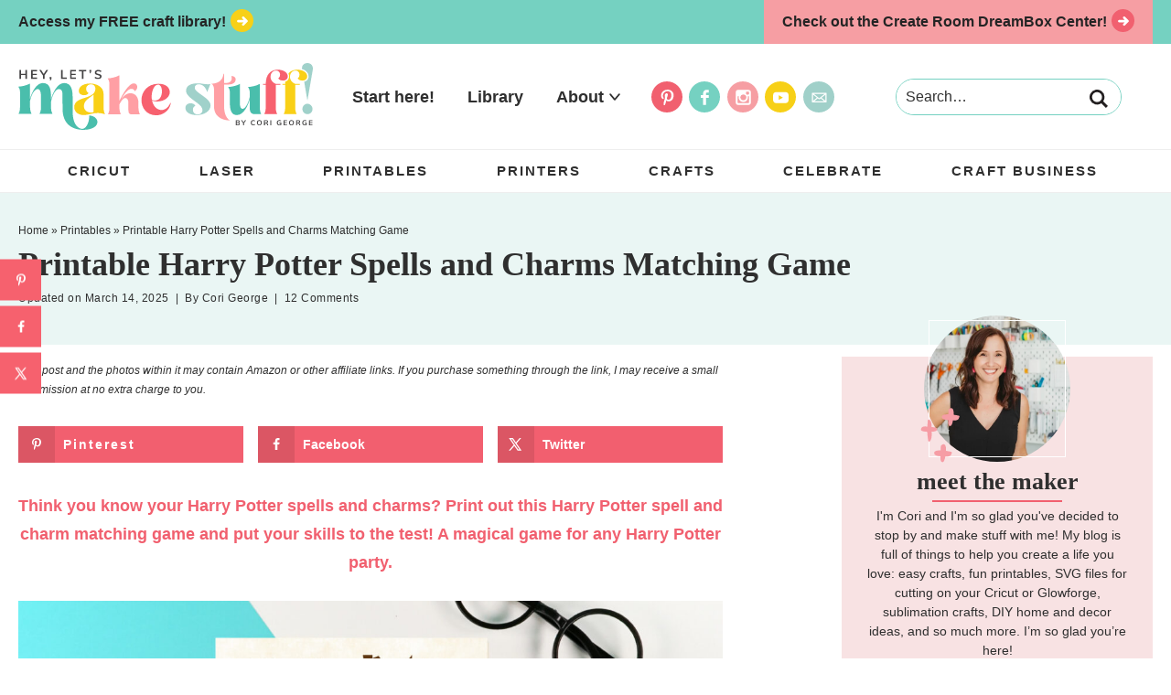

--- FILE ---
content_type: text/html; charset=UTF-8
request_url: https://heyletsmakestuff.com/harry-potter-spell-charm-matching-game/
body_size: 32959
content:
<!DOCTYPE html><html lang="en-US"><head ><meta charset="UTF-8" /><meta name="viewport" content="width=device-width, initial-scale=1" /><meta name='robots' content='index, follow, max-image-preview:large, max-snippet:-1, max-video-preview:-1' /><meta property="og:locale" content="en_US" /><meta property="og:type" content="article" /><meta property="og:title" content="Harry Potter Spells and Charms Matching Game" /><meta property="og:description" content="Think you know your Harry Potter spells and charms? Print out this Harry Potter spell and charm matching game and put your skills to the test! " /><meta property="og:url" content="https://heyletsmakestuff.com/harry-potter-spell-charm-matching-game/" /><meta property="og:site_name" content="Hey, Let&#039;s Make Stuff" /><meta property="og:updated_time" content="2025-03-14T14:26:13+00:00" /><meta property="article:published_time" content="2017-07-27T05:00:32+00:00" /><meta property="article:modified_time" content="2025-03-14T14:26:13+00:00" /><meta name="twitter:card" content="summary_large_image" /><meta name="twitter:title" content="Harry Potter Spells and Charms Matching Game" /><meta name="twitter:description" content="Think you know your Harry Potter spells and charms? Print out this Harry Potter spell and charm matching game and put your skills to the test! " /><meta class="flipboard-article" content="Think you know your Harry Potter spells and charms? Print out this Harry Potter spell and charm matching game and put your skills to the test! " /><meta property="og:image" content="https://heyletsmakestuff.com/wp-content/uploads/2017/07/Harry-Potter-Spells-Charms-Game-WIDE-750-x-500.jpg" /><meta name="twitter:image" content="https://heyletsmakestuff.com/wp-content/uploads/2017/07/Harry-Potter-Spells-Charms-Game-WIDE-750-x-500.jpg" /><meta property="og:image:width" content="1200" /><meta property="og:image:height" content="800" /><meta property="article:author" content="http://facebook.com/heyletsmakestuff" /><meta name="twitter:creator" content="@heyletsmakestuf" /><title>Printable Harry Potter Spells and Charms Matching Game - Hey, Let&#039;s Make Stuff</title><meta name="description" content="Think you know your Harry Potter spells and charms? Print out this Harry Potter spell and charm matching game and put your skills to the test! A magical game for any Harry Potter party." /><link rel="canonical" href="https://heyletsmakestuff.com/harry-potter-spell-charm-matching-game/" /><meta name="author" content="Cori George" /><meta name="twitter:label1" content="Written by" /><meta name="twitter:data1" content="Cori George" /><meta name="twitter:label2" content="Est. reading time" /><meta name="twitter:data2" content="5 minutes" /> <script type="application/ld+json" class="yoast-schema-graph">{"@context":"https://schema.org","@graph":[{"@type":"Article","@id":"https://heyletsmakestuff.com/harry-potter-spell-charm-matching-game/#article","isPartOf":{"@id":"https://heyletsmakestuff.com/harry-potter-spell-charm-matching-game/"},"author":{"name":"Cori George","@id":"https://heyletsmakestuff.com/#/schema/person/99ad3c557d32e931000aae67448ca951"},"headline":"Printable Harry Potter Spells and Charms Matching Game","datePublished":"2017-07-27T12:00:32+00:00","dateModified":"2025-03-14T21:26:13+00:00","mainEntityOfPage":{"@id":"https://heyletsmakestuff.com/harry-potter-spell-charm-matching-game/"},"wordCount":365,"commentCount":12,"publisher":{"@id":"https://heyletsmakestuff.com/#organization"},"image":{"@id":"https://heyletsmakestuff.com/harry-potter-spell-charm-matching-game/#primaryimage"},"thumbnailUrl":"https://heyletsmakestuff.com/wp-content/uploads/2017/07/Harry-Potter-Spells-Charms-FEATURE-750-x-1125.jpg","keywords":["Harry Potter","Party","Printable","Printable Game"],"articleSection":["Games","Printables"],"inLanguage":"en-US","potentialAction":[{"@type":"CommentAction","name":"Comment","target":["https://heyletsmakestuff.com/harry-potter-spell-charm-matching-game/#respond"]}]},{"@type":"WebPage","@id":"https://heyletsmakestuff.com/harry-potter-spell-charm-matching-game/","url":"https://heyletsmakestuff.com/harry-potter-spell-charm-matching-game/","name":"Printable Harry Potter Spells and Charms Matching Game - Hey, Let&#039;s Make Stuff","isPartOf":{"@id":"https://heyletsmakestuff.com/#website"},"primaryImageOfPage":{"@id":"https://heyletsmakestuff.com/harry-potter-spell-charm-matching-game/#primaryimage"},"image":{"@id":"https://heyletsmakestuff.com/harry-potter-spell-charm-matching-game/#primaryimage"},"thumbnailUrl":"https://heyletsmakestuff.com/wp-content/uploads/2017/07/Harry-Potter-Spells-Charms-FEATURE-750-x-1125.jpg","datePublished":"2017-07-27T12:00:32+00:00","dateModified":"2025-03-14T21:26:13+00:00","description":"Think you know your Harry Potter spells and charms? Print out this Harry Potter spell and charm matching game and put your skills to the test! A magical game for any Harry Potter party.","breadcrumb":{"@id":"https://heyletsmakestuff.com/harry-potter-spell-charm-matching-game/#breadcrumb"},"inLanguage":"en-US","potentialAction":[{"@type":"ReadAction","target":["https://heyletsmakestuff.com/harry-potter-spell-charm-matching-game/"]}]},{"@type":"ImageObject","inLanguage":"en-US","@id":"https://heyletsmakestuff.com/harry-potter-spell-charm-matching-game/#primaryimage","url":"https://heyletsmakestuff.com/wp-content/uploads/2017/07/Harry-Potter-Spells-Charms-FEATURE-750-x-1125.jpg","contentUrl":"https://heyletsmakestuff.com/wp-content/uploads/2017/07/Harry-Potter-Spells-Charms-FEATURE-750-x-1125.jpg","width":1200,"height":1800,"caption":"Glasses, pen and a paper with a printed Harry Potter Spells & Charms Matching Game"},{"@type":"BreadcrumbList","@id":"https://heyletsmakestuff.com/harry-potter-spell-charm-matching-game/#breadcrumb","itemListElement":[{"@type":"ListItem","position":1,"name":"Home","item":"https://heyletsmakestuff.com/"},{"@type":"ListItem","position":2,"name":"Printables","item":"https://heyletsmakestuff.com/category/printables/"},{"@type":"ListItem","position":3,"name":"Printable Harry Potter Spells and Charms Matching Game"}]},{"@type":"WebSite","@id":"https://heyletsmakestuff.com/#website","url":"https://heyletsmakestuff.com/","name":"Hey, Let&#039;s Make Stuff","description":"Craft a Life You Love","publisher":{"@id":"https://heyletsmakestuff.com/#organization"},"potentialAction":[{"@type":"SearchAction","target":{"@type":"EntryPoint","urlTemplate":"https://heyletsmakestuff.com/?s={search_term_string}"},"query-input":{"@type":"PropertyValueSpecification","valueRequired":true,"valueName":"search_term_string"}}],"inLanguage":"en-US"},{"@type":"Organization","@id":"https://heyletsmakestuff.com/#organization","name":"Hey Let's Make Stuff","url":"https://heyletsmakestuff.com/","logo":{"@type":"ImageObject","inLanguage":"en-US","@id":"https://heyletsmakestuff.com/#/schema/logo/image/","url":"https://heyletsmakestuff.com/wp-content/uploads/2021/01/HLMS-2020-Logo-2-scaled.jpg","contentUrl":"https://heyletsmakestuff.com/wp-content/uploads/2021/01/HLMS-2020-Logo-2-scaled.jpg","width":4500,"height":2375,"caption":"Hey Let's Make Stuff"},"image":{"@id":"https://heyletsmakestuff.com/#/schema/logo/image/"},"sameAs":["http://facebook.com/heyletsmakestuff","https://x.com/heyletsmakestuf","http://instagram.com/heyletsmakestuff","http://pinterest.com/heyletsmakestuff"]},{"@type":"Person","@id":"https://heyletsmakestuff.com/#/schema/person/99ad3c557d32e931000aae67448ca951","name":"Cori George","description":"I'm Cori and I'm so glad you've decided to stop by and make stuff with me! My blog is full of things to help you create a life you love: Cricut and Glowforge tutorials and files, sublimation crafts, fun printables, DIY home and decor ideas, and so much more. I live in the PNW with my husband and our adorable twin boys.","sameAs":["http://www.heyletsmakestuff.com/about","http://facebook.com/heyletsmakestuff","http://instagram.com/heyletsmakestuff","https://www.linkedin.com/in/coriashley/","http://pinterest.com/heyletsmakestuf","https://x.com/heyletsmakestuf","http://youtube.com/heyletsmakestuff"]}]}</script> <link rel='dns-prefetch' href='//scripts.mediavine.com' /><link rel="alternate" type="application/rss+xml" title="Hey, Let&#039;s Make Stuff &raquo; Feed" href="https://heyletsmakestuff.com/feed/" /><link rel="alternate" type="application/rss+xml" title="Hey, Let&#039;s Make Stuff &raquo; Comments Feed" href="https://heyletsmakestuff.com/comments/feed/" /><link rel="alternate" type="application/rss+xml" title="Hey, Let&#039;s Make Stuff &raquo; Printable Harry Potter Spells and Charms Matching Game Comments Feed" href="https://heyletsmakestuff.com/harry-potter-spell-charm-matching-game/feed/" /><link rel="alternate" title="oEmbed (JSON)" type="application/json+oembed" href="https://heyletsmakestuff.com/wp-json/oembed/1.0/embed?url=https%3A%2F%2Fheyletsmakestuff.com%2Fharry-potter-spell-charm-matching-game%2F" /><link rel="alternate" title="oEmbed (XML)" type="text/xml+oembed" href="https://heyletsmakestuff.com/wp-json/oembed/1.0/embed?url=https%3A%2F%2Fheyletsmakestuff.com%2Fharry-potter-spell-charm-matching-game%2F&#038;format=xml" /><link rel="alternate" type="application/rss+xml" title="Hey, Let&#039;s Make Stuff &raquo; Stories Feed" href="https://heyletsmakestuff.com/web-stories/feed/"><script type="litespeed/javascript">(()=>{"use strict";const e=[400,500,600,700,800,900],t=e=>`wprm-min-${e}`,n=e=>`wprm-max-${e}`,s=new Set,o="ResizeObserver"in window,r=o?new ResizeObserver((e=>{for(const t of e)c(t.target)})):null,i=.5/(window.devicePixelRatio||1);function c(s){const o=s.getBoundingClientRect().width||0;for(let r=0;r<e.length;r++){const c=e[r],a=o<=c+i;o>c+i?s.classList.add(t(c)):s.classList.remove(t(c)),a?s.classList.add(n(c)):s.classList.remove(n(c))}}function a(e){s.has(e)||(s.add(e),r&&r.observe(e),c(e))}!function(e=document){e.querySelectorAll(".wprm-recipe").forEach(a)}();if(new MutationObserver((e=>{for(const t of e)for(const e of t.addedNodes)e instanceof Element&&(e.matches?.(".wprm-recipe")&&a(e),e.querySelectorAll?.(".wprm-recipe").forEach(a))})).observe(document.documentElement,{childList:!0,subtree:!0}),!o){let e=0;addEventListener("resize",(()=>{e&&cancelAnimationFrame(e),e=requestAnimationFrame((()=>s.forEach(c)))}),{passive:!0})}})()</script><style id='wp-img-auto-sizes-contain-inline-css' type='text/css'>img:is([sizes=auto i],[sizes^="auto," i]){contain-intrinsic-size:3000px 1500px}
/*# sourceURL=wp-img-auto-sizes-contain-inline-css */</style><link data-optimized="2" rel="stylesheet" href="https://heyletsmakestuff.com/wp-content/litespeed/css/b9546a15f0233628021663f69dccb21d.css?ver=ca0b3" /><style id='wp-block-heading-inline-css' type='text/css'>h1:where(.wp-block-heading).has-background,h2:where(.wp-block-heading).has-background,h3:where(.wp-block-heading).has-background,h4:where(.wp-block-heading).has-background,h5:where(.wp-block-heading).has-background,h6:where(.wp-block-heading).has-background{padding:1.25em 2.375em}h1.has-text-align-left[style*=writing-mode]:where([style*=vertical-lr]),h1.has-text-align-right[style*=writing-mode]:where([style*=vertical-rl]),h2.has-text-align-left[style*=writing-mode]:where([style*=vertical-lr]),h2.has-text-align-right[style*=writing-mode]:where([style*=vertical-rl]),h3.has-text-align-left[style*=writing-mode]:where([style*=vertical-lr]),h3.has-text-align-right[style*=writing-mode]:where([style*=vertical-rl]),h4.has-text-align-left[style*=writing-mode]:where([style*=vertical-lr]),h4.has-text-align-right[style*=writing-mode]:where([style*=vertical-rl]),h5.has-text-align-left[style*=writing-mode]:where([style*=vertical-lr]),h5.has-text-align-right[style*=writing-mode]:where([style*=vertical-rl]),h6.has-text-align-left[style*=writing-mode]:where([style*=vertical-lr]),h6.has-text-align-right[style*=writing-mode]:where([style*=vertical-rl]){rotate:180deg}
/*# sourceURL=https://heyletsmakestuff.com/wp-includes/blocks/heading/style.min.css */</style><style id='wp-block-image-inline-css' type='text/css'>.wp-block-image>a,.wp-block-image>figure>a{display:inline-block}.wp-block-image img{box-sizing:border-box;height:auto;max-width:100%;vertical-align:bottom}@media not (prefers-reduced-motion){.wp-block-image img.hide{visibility:hidden}.wp-block-image img.show{animation:show-content-image .4s}}.wp-block-image[style*=border-radius] img,.wp-block-image[style*=border-radius]>a{border-radius:inherit}.wp-block-image.has-custom-border img{box-sizing:border-box}.wp-block-image.aligncenter{text-align:center}.wp-block-image.alignfull>a,.wp-block-image.alignwide>a{width:100%}.wp-block-image.alignfull img,.wp-block-image.alignwide img{height:auto;width:100%}.wp-block-image .aligncenter,.wp-block-image .alignleft,.wp-block-image .alignright,.wp-block-image.aligncenter,.wp-block-image.alignleft,.wp-block-image.alignright{display:table}.wp-block-image .aligncenter>figcaption,.wp-block-image .alignleft>figcaption,.wp-block-image .alignright>figcaption,.wp-block-image.aligncenter>figcaption,.wp-block-image.alignleft>figcaption,.wp-block-image.alignright>figcaption{caption-side:bottom;display:table-caption}.wp-block-image .alignleft{float:left;margin:.5em 1em .5em 0}.wp-block-image .alignright{float:right;margin:.5em 0 .5em 1em}.wp-block-image .aligncenter{margin-left:auto;margin-right:auto}.wp-block-image :where(figcaption){margin-bottom:1em;margin-top:.5em}.wp-block-image.is-style-circle-mask img{border-radius:9999px}@supports ((-webkit-mask-image:none) or (mask-image:none)) or (-webkit-mask-image:none){.wp-block-image.is-style-circle-mask img{border-radius:0;-webkit-mask-image:url('data:image/svg+xml;utf8,<svg viewBox="0 0 100 100" xmlns="http://www.w3.org/2000/svg"><circle cx="50" cy="50" r="50"/></svg>');mask-image:url('data:image/svg+xml;utf8,<svg viewBox="0 0 100 100" xmlns="http://www.w3.org/2000/svg"><circle cx="50" cy="50" r="50"/></svg>');mask-mode:alpha;-webkit-mask-position:center;mask-position:center;-webkit-mask-repeat:no-repeat;mask-repeat:no-repeat;-webkit-mask-size:contain;mask-size:contain}}:root :where(.wp-block-image.is-style-rounded img,.wp-block-image .is-style-rounded img){border-radius:9999px}.wp-block-image figure{margin:0}.wp-lightbox-container{display:flex;flex-direction:column;position:relative}.wp-lightbox-container img{cursor:zoom-in}.wp-lightbox-container img:hover+button{opacity:1}.wp-lightbox-container button{align-items:center;backdrop-filter:blur(16px) saturate(180%);background-color:#5a5a5a40;border:none;border-radius:4px;cursor:zoom-in;display:flex;height:20px;justify-content:center;opacity:0;padding:0;position:absolute;right:16px;text-align:center;top:16px;width:20px;z-index:100}@media not (prefers-reduced-motion){.wp-lightbox-container button{transition:opacity .2s ease}}.wp-lightbox-container button:focus-visible{outline:3px auto #5a5a5a40;outline:3px auto -webkit-focus-ring-color;outline-offset:3px}.wp-lightbox-container button:hover{cursor:pointer;opacity:1}.wp-lightbox-container button:focus{opacity:1}.wp-lightbox-container button:focus,.wp-lightbox-container button:hover,.wp-lightbox-container button:not(:hover):not(:active):not(.has-background){background-color:#5a5a5a40;border:none}.wp-lightbox-overlay{box-sizing:border-box;cursor:zoom-out;height:100vh;left:0;overflow:hidden;position:fixed;top:0;visibility:hidden;width:100%;z-index:100000}.wp-lightbox-overlay .close-button{align-items:center;cursor:pointer;display:flex;justify-content:center;min-height:40px;min-width:40px;padding:0;position:absolute;right:calc(env(safe-area-inset-right) + 16px);top:calc(env(safe-area-inset-top) + 16px);z-index:5000000}.wp-lightbox-overlay .close-button:focus,.wp-lightbox-overlay .close-button:hover,.wp-lightbox-overlay .close-button:not(:hover):not(:active):not(.has-background){background:none;border:none}.wp-lightbox-overlay .lightbox-image-container{height:var(--wp--lightbox-container-height);left:50%;overflow:hidden;position:absolute;top:50%;transform:translate(-50%,-50%);transform-origin:top left;width:var(--wp--lightbox-container-width);z-index:9999999999}.wp-lightbox-overlay .wp-block-image{align-items:center;box-sizing:border-box;display:flex;height:100%;justify-content:center;margin:0;position:relative;transform-origin:0 0;width:100%;z-index:3000000}.wp-lightbox-overlay .wp-block-image img{height:var(--wp--lightbox-image-height);min-height:var(--wp--lightbox-image-height);min-width:var(--wp--lightbox-image-width);width:var(--wp--lightbox-image-width)}.wp-lightbox-overlay .wp-block-image figcaption{display:none}.wp-lightbox-overlay button{background:none;border:none}.wp-lightbox-overlay .scrim{background-color:#fff;height:100%;opacity:.9;position:absolute;width:100%;z-index:2000000}.wp-lightbox-overlay.active{visibility:visible}@media not (prefers-reduced-motion){.wp-lightbox-overlay.active{animation:turn-on-visibility .25s both}.wp-lightbox-overlay.active img{animation:turn-on-visibility .35s both}.wp-lightbox-overlay.show-closing-animation:not(.active){animation:turn-off-visibility .35s both}.wp-lightbox-overlay.show-closing-animation:not(.active) img{animation:turn-off-visibility .25s both}.wp-lightbox-overlay.zoom.active{animation:none;opacity:1;visibility:visible}.wp-lightbox-overlay.zoom.active .lightbox-image-container{animation:lightbox-zoom-in .4s}.wp-lightbox-overlay.zoom.active .lightbox-image-container img{animation:none}.wp-lightbox-overlay.zoom.active .scrim{animation:turn-on-visibility .4s forwards}.wp-lightbox-overlay.zoom.show-closing-animation:not(.active){animation:none}.wp-lightbox-overlay.zoom.show-closing-animation:not(.active) .lightbox-image-container{animation:lightbox-zoom-out .4s}.wp-lightbox-overlay.zoom.show-closing-animation:not(.active) .lightbox-image-container img{animation:none}.wp-lightbox-overlay.zoom.show-closing-animation:not(.active) .scrim{animation:turn-off-visibility .4s forwards}}@keyframes show-content-image{0%{visibility:hidden}99%{visibility:hidden}to{visibility:visible}}@keyframes turn-on-visibility{0%{opacity:0}to{opacity:1}}@keyframes turn-off-visibility{0%{opacity:1;visibility:visible}99%{opacity:0;visibility:visible}to{opacity:0;visibility:hidden}}@keyframes lightbox-zoom-in{0%{transform:translate(calc((-100vw + var(--wp--lightbox-scrollbar-width))/2 + var(--wp--lightbox-initial-left-position)),calc(-50vh + var(--wp--lightbox-initial-top-position))) scale(var(--wp--lightbox-scale))}to{transform:translate(-50%,-50%) scale(1)}}@keyframes lightbox-zoom-out{0%{transform:translate(-50%,-50%) scale(1);visibility:visible}99%{visibility:visible}to{transform:translate(calc((-100vw + var(--wp--lightbox-scrollbar-width))/2 + var(--wp--lightbox-initial-left-position)),calc(-50vh + var(--wp--lightbox-initial-top-position))) scale(var(--wp--lightbox-scale));visibility:hidden}}
/*# sourceURL=https://heyletsmakestuff.com/wp-includes/blocks/image/style.min.css */</style><style id='wp-block-list-inline-css' type='text/css'>ol,ul{box-sizing:border-box}:root :where(.wp-block-list.has-background){padding:1.25em 2.375em}
/*# sourceURL=https://heyletsmakestuff.com/wp-includes/blocks/list/style.min.css */</style><style id='wp-block-paragraph-inline-css' type='text/css'>.is-small-text{font-size:.875em}.is-regular-text{font-size:1em}.is-large-text{font-size:2.25em}.is-larger-text{font-size:3em}.has-drop-cap:not(:focus):first-letter{float:left;font-size:8.4em;font-style:normal;font-weight:100;line-height:.68;margin:.05em .1em 0 0;text-transform:uppercase}body.rtl .has-drop-cap:not(:focus):first-letter{float:none;margin-left:.1em}p.has-drop-cap.has-background{overflow:hidden}:root :where(p.has-background){padding:1.25em 2.375em}:where(p.has-text-color:not(.has-link-color)) a{color:inherit}p.has-text-align-left[style*="writing-mode:vertical-lr"],p.has-text-align-right[style*="writing-mode:vertical-rl"]{rotate:180deg}
p.is-style-small-title { padding: 5px 10px !important; text-transform: uppercase; letter-spacing: 2px; margin-bottom: 5px !important; display: block; font-size: 14px; font-weight: bold; }
/*# sourceURL=wp-block-paragraph-inline-css */</style><style id='wp-block-spacer-inline-css' type='text/css'>.wp-block-spacer{clear:both}
/*# sourceURL=https://heyletsmakestuff.com/wp-includes/blocks/spacer/style.min.css */</style><style id='global-styles-inline-css' type='text/css'>:root{--wp--preset--aspect-ratio--square: 1;--wp--preset--aspect-ratio--4-3: 4/3;--wp--preset--aspect-ratio--3-4: 3/4;--wp--preset--aspect-ratio--3-2: 3/2;--wp--preset--aspect-ratio--2-3: 2/3;--wp--preset--aspect-ratio--16-9: 16/9;--wp--preset--aspect-ratio--9-16: 9/16;--wp--preset--color--black: #242424;--wp--preset--color--cyan-bluish-gray: #abb8c3;--wp--preset--color--white: #ffffff;--wp--preset--color--pale-pink: #f78da7;--wp--preset--color--vivid-red: #cf2e2e;--wp--preset--color--luminous-vivid-orange: #ff6900;--wp--preset--color--luminous-vivid-amber: #fcb900;--wp--preset--color--light-green-cyan: #7bdcb5;--wp--preset--color--vivid-green-cyan: #00d084;--wp--preset--color--pale-cyan-blue: #8ed1fc;--wp--preset--color--vivid-cyan-blue: #0693e3;--wp--preset--color--vivid-purple: #9b51e0;--wp--preset--color--dark-teal: #49bcac;--wp--preset--color--teal: #75d1c1;--wp--preset--color--light-teal: #eaf6f4;--wp--preset--color--dark-pink: #f1606f;--wp--preset--color--pink: #f69ea3;--wp--preset--color--light-pink: #f8e2e3;--wp--preset--color--yellow: #f7d017;--wp--preset--color--light-yellow: #fcf1c1;--wp--preset--color--blue: #a0d0c9;--wp--preset--gradient--vivid-cyan-blue-to-vivid-purple: linear-gradient(135deg,rgb(6,147,227) 0%,rgb(155,81,224) 100%);--wp--preset--gradient--light-green-cyan-to-vivid-green-cyan: linear-gradient(135deg,rgb(122,220,180) 0%,rgb(0,208,130) 100%);--wp--preset--gradient--luminous-vivid-amber-to-luminous-vivid-orange: linear-gradient(135deg,rgb(252,185,0) 0%,rgb(255,105,0) 100%);--wp--preset--gradient--luminous-vivid-orange-to-vivid-red: linear-gradient(135deg,rgb(255,105,0) 0%,rgb(207,46,46) 100%);--wp--preset--gradient--very-light-gray-to-cyan-bluish-gray: linear-gradient(135deg,rgb(238,238,238) 0%,rgb(169,184,195) 100%);--wp--preset--gradient--cool-to-warm-spectrum: linear-gradient(135deg,rgb(74,234,220) 0%,rgb(151,120,209) 20%,rgb(207,42,186) 40%,rgb(238,44,130) 60%,rgb(251,105,98) 80%,rgb(254,248,76) 100%);--wp--preset--gradient--blush-light-purple: linear-gradient(135deg,rgb(255,206,236) 0%,rgb(152,150,240) 100%);--wp--preset--gradient--blush-bordeaux: linear-gradient(135deg,rgb(254,205,165) 0%,rgb(254,45,45) 50%,rgb(107,0,62) 100%);--wp--preset--gradient--luminous-dusk: linear-gradient(135deg,rgb(255,203,112) 0%,rgb(199,81,192) 50%,rgb(65,88,208) 100%);--wp--preset--gradient--pale-ocean: linear-gradient(135deg,rgb(255,245,203) 0%,rgb(182,227,212) 50%,rgb(51,167,181) 100%);--wp--preset--gradient--electric-grass: linear-gradient(135deg,rgb(202,248,128) 0%,rgb(113,206,126) 100%);--wp--preset--gradient--midnight: linear-gradient(135deg,rgb(2,3,129) 0%,rgb(40,116,252) 100%);--wp--preset--font-size--small: 14px;--wp--preset--font-size--medium: 20px;--wp--preset--font-size--large: 26px;--wp--preset--font-size--x-large: 42px;--wp--preset--font-size--tiny: 11px;--wp--preset--font-size--normal: 18px;--wp--preset--font-size--extra-large: 36px;--wp--preset--spacing--20: 0.44rem;--wp--preset--spacing--30: 0.67rem;--wp--preset--spacing--40: 1rem;--wp--preset--spacing--50: 1.5rem;--wp--preset--spacing--60: 2.25rem;--wp--preset--spacing--70: 3.38rem;--wp--preset--spacing--80: 5.06rem;--wp--preset--shadow--natural: 6px 6px 9px rgba(0, 0, 0, 0.2);--wp--preset--shadow--deep: 12px 12px 50px rgba(0, 0, 0, 0.4);--wp--preset--shadow--sharp: 6px 6px 0px rgba(0, 0, 0, 0.2);--wp--preset--shadow--outlined: 6px 6px 0px -3px rgb(255, 255, 255), 6px 6px rgb(0, 0, 0);--wp--preset--shadow--crisp: 6px 6px 0px rgb(0, 0, 0);}:where(.is-layout-flex){gap: 0.5em;}:where(.is-layout-grid){gap: 0.5em;}body .is-layout-flex{display: flex;}.is-layout-flex{flex-wrap: wrap;align-items: center;}.is-layout-flex > :is(*, div){margin: 0;}body .is-layout-grid{display: grid;}.is-layout-grid > :is(*, div){margin: 0;}:where(.wp-block-columns.is-layout-flex){gap: 2em;}:where(.wp-block-columns.is-layout-grid){gap: 2em;}:where(.wp-block-post-template.is-layout-flex){gap: 1.25em;}:where(.wp-block-post-template.is-layout-grid){gap: 1.25em;}.has-black-color{color: var(--wp--preset--color--black) !important;}.has-cyan-bluish-gray-color{color: var(--wp--preset--color--cyan-bluish-gray) !important;}.has-white-color{color: var(--wp--preset--color--white) !important;}.has-pale-pink-color{color: var(--wp--preset--color--pale-pink) !important;}.has-vivid-red-color{color: var(--wp--preset--color--vivid-red) !important;}.has-luminous-vivid-orange-color{color: var(--wp--preset--color--luminous-vivid-orange) !important;}.has-luminous-vivid-amber-color{color: var(--wp--preset--color--luminous-vivid-amber) !important;}.has-light-green-cyan-color{color: var(--wp--preset--color--light-green-cyan) !important;}.has-vivid-green-cyan-color{color: var(--wp--preset--color--vivid-green-cyan) !important;}.has-pale-cyan-blue-color{color: var(--wp--preset--color--pale-cyan-blue) !important;}.has-vivid-cyan-blue-color{color: var(--wp--preset--color--vivid-cyan-blue) !important;}.has-vivid-purple-color{color: var(--wp--preset--color--vivid-purple) !important;}.has-black-background-color{background-color: var(--wp--preset--color--black) !important;}.has-cyan-bluish-gray-background-color{background-color: var(--wp--preset--color--cyan-bluish-gray) !important;}.has-white-background-color{background-color: var(--wp--preset--color--white) !important;}.has-pale-pink-background-color{background-color: var(--wp--preset--color--pale-pink) !important;}.has-vivid-red-background-color{background-color: var(--wp--preset--color--vivid-red) !important;}.has-luminous-vivid-orange-background-color{background-color: var(--wp--preset--color--luminous-vivid-orange) !important;}.has-luminous-vivid-amber-background-color{background-color: var(--wp--preset--color--luminous-vivid-amber) !important;}.has-light-green-cyan-background-color{background-color: var(--wp--preset--color--light-green-cyan) !important;}.has-vivid-green-cyan-background-color{background-color: var(--wp--preset--color--vivid-green-cyan) !important;}.has-pale-cyan-blue-background-color{background-color: var(--wp--preset--color--pale-cyan-blue) !important;}.has-vivid-cyan-blue-background-color{background-color: var(--wp--preset--color--vivid-cyan-blue) !important;}.has-vivid-purple-background-color{background-color: var(--wp--preset--color--vivid-purple) !important;}.has-black-border-color{border-color: var(--wp--preset--color--black) !important;}.has-cyan-bluish-gray-border-color{border-color: var(--wp--preset--color--cyan-bluish-gray) !important;}.has-white-border-color{border-color: var(--wp--preset--color--white) !important;}.has-pale-pink-border-color{border-color: var(--wp--preset--color--pale-pink) !important;}.has-vivid-red-border-color{border-color: var(--wp--preset--color--vivid-red) !important;}.has-luminous-vivid-orange-border-color{border-color: var(--wp--preset--color--luminous-vivid-orange) !important;}.has-luminous-vivid-amber-border-color{border-color: var(--wp--preset--color--luminous-vivid-amber) !important;}.has-light-green-cyan-border-color{border-color: var(--wp--preset--color--light-green-cyan) !important;}.has-vivid-green-cyan-border-color{border-color: var(--wp--preset--color--vivid-green-cyan) !important;}.has-pale-cyan-blue-border-color{border-color: var(--wp--preset--color--pale-cyan-blue) !important;}.has-vivid-cyan-blue-border-color{border-color: var(--wp--preset--color--vivid-cyan-blue) !important;}.has-vivid-purple-border-color{border-color: var(--wp--preset--color--vivid-purple) !important;}.has-vivid-cyan-blue-to-vivid-purple-gradient-background{background: var(--wp--preset--gradient--vivid-cyan-blue-to-vivid-purple) !important;}.has-light-green-cyan-to-vivid-green-cyan-gradient-background{background: var(--wp--preset--gradient--light-green-cyan-to-vivid-green-cyan) !important;}.has-luminous-vivid-amber-to-luminous-vivid-orange-gradient-background{background: var(--wp--preset--gradient--luminous-vivid-amber-to-luminous-vivid-orange) !important;}.has-luminous-vivid-orange-to-vivid-red-gradient-background{background: var(--wp--preset--gradient--luminous-vivid-orange-to-vivid-red) !important;}.has-very-light-gray-to-cyan-bluish-gray-gradient-background{background: var(--wp--preset--gradient--very-light-gray-to-cyan-bluish-gray) !important;}.has-cool-to-warm-spectrum-gradient-background{background: var(--wp--preset--gradient--cool-to-warm-spectrum) !important;}.has-blush-light-purple-gradient-background{background: var(--wp--preset--gradient--blush-light-purple) !important;}.has-blush-bordeaux-gradient-background{background: var(--wp--preset--gradient--blush-bordeaux) !important;}.has-luminous-dusk-gradient-background{background: var(--wp--preset--gradient--luminous-dusk) !important;}.has-pale-ocean-gradient-background{background: var(--wp--preset--gradient--pale-ocean) !important;}.has-electric-grass-gradient-background{background: var(--wp--preset--gradient--electric-grass) !important;}.has-midnight-gradient-background{background: var(--wp--preset--gradient--midnight) !important;}.has-small-font-size{font-size: var(--wp--preset--font-size--small) !important;}.has-medium-font-size{font-size: var(--wp--preset--font-size--medium) !important;}.has-large-font-size{font-size: var(--wp--preset--font-size--large) !important;}.has-x-large-font-size{font-size: var(--wp--preset--font-size--x-large) !important;}
/*# sourceURL=global-styles-inline-css */</style><style id='classic-theme-styles-inline-css' type='text/css'>/*! This file is auto-generated */
.wp-block-button__link{color:#fff;background-color:#32373c;border-radius:9999px;box-shadow:none;text-decoration:none;padding:calc(.667em + 2px) calc(1.333em + 2px);font-size:1.125em}.wp-block-file__button{background:#32373c;color:#fff;text-decoration:none}
/*# sourceURL=/wp-includes/css/classic-themes.min.css */</style><style id='wp-block-button-inline-css' type='text/css'>.wp-block-button__link{align-content:center;box-sizing:border-box;cursor:pointer;display:inline-block;height:100%;text-align:center;word-break:break-word}.wp-block-button__link.aligncenter{text-align:center}.wp-block-button__link.alignright{text-align:right}:where(.wp-block-button__link){border-radius:9999px;box-shadow:none;padding:calc(.667em + 2px) calc(1.333em + 2px);text-decoration:none}.wp-block-button[style*=text-decoration] .wp-block-button__link{text-decoration:inherit}.wp-block-buttons>.wp-block-button.has-custom-width{max-width:none}.wp-block-buttons>.wp-block-button.has-custom-width .wp-block-button__link{width:100%}.wp-block-buttons>.wp-block-button.has-custom-font-size .wp-block-button__link{font-size:inherit}.wp-block-buttons>.wp-block-button.wp-block-button__width-25{width:calc(25% - var(--wp--style--block-gap, .5em)*.75)}.wp-block-buttons>.wp-block-button.wp-block-button__width-50{width:calc(50% - var(--wp--style--block-gap, .5em)*.5)}.wp-block-buttons>.wp-block-button.wp-block-button__width-75{width:calc(75% - var(--wp--style--block-gap, .5em)*.25)}.wp-block-buttons>.wp-block-button.wp-block-button__width-100{flex-basis:100%;width:100%}.wp-block-buttons.is-vertical>.wp-block-button.wp-block-button__width-25{width:25%}.wp-block-buttons.is-vertical>.wp-block-button.wp-block-button__width-50{width:50%}.wp-block-buttons.is-vertical>.wp-block-button.wp-block-button__width-75{width:75%}.wp-block-button.is-style-squared,.wp-block-button__link.wp-block-button.is-style-squared{border-radius:0}.wp-block-button.no-border-radius,.wp-block-button__link.no-border-radius{border-radius:0!important}:root :where(.wp-block-button .wp-block-button__link.is-style-outline),:root :where(.wp-block-button.is-style-outline>.wp-block-button__link){border:2px solid;padding:.667em 1.333em}:root :where(.wp-block-button .wp-block-button__link.is-style-outline:not(.has-text-color)),:root :where(.wp-block-button.is-style-outline>.wp-block-button__link:not(.has-text-color)){color:currentColor}:root :where(.wp-block-button .wp-block-button__link.is-style-outline:not(.has-background)),:root :where(.wp-block-button.is-style-outline>.wp-block-button__link:not(.has-background)){background-color:initial;background-image:none}
/*# sourceURL=https://heyletsmakestuff.com/wp-includes/blocks/button/style.min.css */</style><style id='dpsp-frontend-style-pro-inline-css' type='text/css'>@media screen and ( max-width : 720px ) {
					.dpsp-content-wrapper.dpsp-hide-on-mobile,
					.dpsp-share-text.dpsp-hide-on-mobile {
						display: none;
					}
					.dpsp-has-spacing .dpsp-networks-btns-wrapper li {
						margin:0 2% 10px 0;
					}
					.dpsp-network-btn.dpsp-has-label:not(.dpsp-has-count) {
						max-height: 40px;
						padding: 0;
						justify-content: center;
					}
					.dpsp-content-wrapper.dpsp-size-small .dpsp-network-btn.dpsp-has-label:not(.dpsp-has-count){
						max-height: 32px;
					}
					.dpsp-content-wrapper.dpsp-size-large .dpsp-network-btn.dpsp-has-label:not(.dpsp-has-count){
						max-height: 46px;
					}
				}
			
							.dpsp-button-style-2 .dpsp-networks-btns-content.dpsp-networks-btns-wrapper .dpsp-network-btn, .dpsp-button-style-2 .dpsp-networks-btns-content.dpsp-networks-btns-wrapper .dpsp-network-btn.dpsp-has-count {
								--customNetworkColor: #f25f6f;
								--customNetworkHoverColor: #f8cf1a;
								background: #f25f6f;
								border-color: #f25f6f;
							}
							.dpsp-button-style-2 .dpsp-networks-btns-content.dpsp-networks-btns-wrapper .dpsp-network-btn .dpsp-network-icon {
								background: #db5664;
								border-color: #db5664;
							}
						
							.dpsp-button-style-2 .dpsp-networks-btns-content.dpsp-networks-btns-wrapper .dpsp-network-btn:hover,
							.dpsp-button-style-2 .dpsp-networks-btns-content.dpsp-networks-btns-wrapper .dpsp-network-btn:focus,
							.dpsp-button-style-2 .dpsp-networks-btns-content.dpsp-networks-btns-wrapper .dpsp-network-btn:focus .dpsp-network-icon,
							.dpsp-button-style-2 .dpsp-networks-btns-content.dpsp-networks-btns-wrapper .dpsp-network-btn:hover .dpsp-network-icon,
							.dpsp-button-style-2 .dpsp-networks-btns-content.dpsp-networks-btns-wrapper .dpsp-network-btn.dpsp-has-count:focus,
							.dpsp-button-style-2 .dpsp-networks-btns-content.dpsp-networks-btns-wrapper .dpsp-network-btn.dpsp-has-count:hover {

								background: #f8cf1a;
								border-color: #f8cf1a;
							}
						.dpsp-networks-btns-wrapper.dpsp-networks-btns-content .dpsp-network-btn {--networkHover: rgba(248, 207, 26, 0.4); --networkAccent: rgba(248, 207, 26, 1);}
			@media screen and ( max-width : 720px ) {
				aside#dpsp-floating-sidebar.dpsp-hide-on-mobile.opened {
					display: none;
				}
			}
			
					.dpsp-button-style-1 .dpsp-networks-btns-sidebar.dpsp-networks-btns-wrapper .dpsp-network-btn {
					--customNetworkColor: #f6616e;
					--customNetworkHoverColor: #f8cf1a;
					background: #f6616e;
					border-color: #f6616e;
					}
					.dpsp-button-style-1 .dpsp-networks-btns-sidebar.dpsp-networks-btns-wrapper .dpsp-network-btn:hover,
					.dpsp-button-style-1 .dpsp-networks-btns-sidebar.dpsp-networks-btns-wrapper .dpsp-network-btn:focus {
					border-color: #f8cf1a !important;
					background: #f8cf1a !important;
			}.dpsp-networks-btns-wrapper.dpsp-networks-btns-sidebar .dpsp-network-btn {--networkHover: rgba(248, 207, 26, 0.4); --networkAccent: rgba(248, 207, 26, 1);}
			@media screen and ( max-width : 720px ) {
				aside#dpsp-floating-sidebar.dpsp-hide-on-mobile.opened {
					display: none;
				}
			}
			
					.dpsp-button-style-1 .dpsp-networks-btns-sidebar.dpsp-networks-btns-wrapper .dpsp-network-btn {
					--customNetworkColor: #f6616e;
					--customNetworkHoverColor: #f8cf1a;
					background: #f6616e;
					border-color: #f6616e;
					}
					.dpsp-button-style-1 .dpsp-networks-btns-sidebar.dpsp-networks-btns-wrapper .dpsp-network-btn:hover,
					.dpsp-button-style-1 .dpsp-networks-btns-sidebar.dpsp-networks-btns-wrapper .dpsp-network-btn:focus {
					border-color: #f8cf1a !important;
					background: #f8cf1a !important;
			}.dpsp-networks-btns-wrapper.dpsp-networks-btns-sidebar .dpsp-network-btn {--networkHover: rgba(248, 207, 26, 0.4); --networkAccent: rgba(248, 207, 26, 1);}
/*# sourceURL=dpsp-frontend-style-pro-inline-css */</style><style id='ez-toc-inline-css' type='text/css'>div#ez-toc-container .ez-toc-title {font-size: 120%;}div#ez-toc-container .ez-toc-title {font-weight: 500;}div#ez-toc-container ul li , div#ez-toc-container ul li a {font-size: 95%;}div#ez-toc-container ul li , div#ez-toc-container ul li a {font-weight: 500;}div#ez-toc-container nav ul ul li {font-size: 90%;}div#ez-toc-container {background: #e9f6f4;border: 1px solid #49beab;width: 100%;}div#ez-toc-container p.ez-toc-title , #ez-toc-container .ez_toc_custom_title_icon , #ez-toc-container .ez_toc_custom_toc_icon {color: #242424;}div#ez-toc-container ul.ez-toc-list a {color: #242424;}div#ez-toc-container ul.ez-toc-list a:hover {color: #f25f6f;}div#ez-toc-container ul.ez-toc-list a:visited {color: #242424;}.ez-toc-counter nav ul li a::before {color: ;}.ez-toc-box-title {font-weight: bold; margin-bottom: 10px; text-align: center; text-transform: uppercase; letter-spacing: 1px; color: #666; padding-bottom: 5px;position:absolute;top:-4%;left:5%;background-color: inherit;transition: top 0.3s ease;}.ez-toc-box-title.toc-closed {top:-25%;}
.ez-toc-container-direction {direction: ltr;}.ez-toc-counter ul{counter-reset: item ;}.ez-toc-counter nav ul li a::before {content: counters(item, '.', decimal) '. ';display: inline-block;counter-increment: item;flex-grow: 0;flex-shrink: 0;margin-right: .2em; float: left; }.ez-toc-widget-direction {direction: ltr;}.ez-toc-widget-container ul{counter-reset: item ;}.ez-toc-widget-container nav ul li a::before {content: counters(item, '.', decimal) '. ';display: inline-block;counter-increment: item;flex-grow: 0;flex-shrink: 0;margin-right: .2em; float: left; }
/*# sourceURL=ez-toc-inline-css */</style> <script type="text/javascript" async="async" fetchpriority="high" data-noptimize="1" data-cfasync="false" src="https://scripts.mediavine.com/tags/hey-lets-make-stuff.js?ver=55a769a520551e43b30964023b8235dc" id="mv-script-wrapper-js"></script> <script type="litespeed/javascript" data-src="https://heyletsmakestuff.com/wp-includes/js/jquery/jquery.js" id="jquery-js"></script> <link rel="https://api.w.org/" href="https://heyletsmakestuff.com/wp-json/" /><link rel="alternate" title="JSON" type="application/json" href="https://heyletsmakestuff.com/wp-json/wp/v2/posts/27861" /><link rel="EditURI" type="application/rsd+xml" title="RSD" href="https://heyletsmakestuff.com/xmlrpc.php?rsd" /><link rel='shortlink' href='https://heyletsmakestuff.com/?p=27861' /><meta name="hubbub-info" description="Hubbub Pro 2.23.0"><style type="text/css">.wprm-glossary-term {color: #5A822B;text-decoration: underline;cursor: help;}</style> <script type="litespeed/javascript">(function(w,d,s,l,i){w[l]=w[l]||[];w[l].push({'gtm.start':new Date().getTime(),event:'gtm.js'});var f=d.getElementsByTagName(s)[0],j=d.createElement(s),dl=l!='dataLayer'?'&l='+l:'';j.async=!0;j.src='https://www.googletagmanager.com/gtm.js?id='+i+dl;f.parentNode.insertBefore(j,f)})(window,document,'script','dataLayer','GTM-PZDR2CF')</script> 
 <script type="litespeed/javascript" data-src="https://www.googletagmanager.com/gtag/js?id=UA-30155840-1"></script> <script type="litespeed/javascript">window.dataLayer=window.dataLayer||[];function gtag(){dataLayer.push(arguments)}
gtag('js',new Date());gtag('config','UA-30155840-1')</script> <meta name="google-site-verification" content="dLVmB0lb2hU48jILfc1e2jDHuyZ8b9nP-Xpqc2ar8Z0" /><meta name="google-site-verification" content="JosD5F8mNCKFMa92P79ybD1_8iRtn5rdNaaOOHhLDxU" /><meta name="google-site-verification" content="K9MmUIsyJzZZNiNIoywQw4TPadz-YJZalFsF2Y1v_RY" /> <script type="litespeed/javascript">!function(e){if(!window.pintrk){window.pintrk=function(){window.pintrk.queue.push(Array.prototype.slice.call(arguments))};var n=window.pintrk;n.queue=[],n.version="3.0";var t=document.createElement("script");t.async=!0,t.src=e;var r=document.getElementsByTagName("script")[0];r.parentNode.insertBefore(t,r)}}("https://s.pinimg.com/ct/core.js");pintrk('load','2612536283887',{em:'<user_email_address>'});pintrk('page')</script> <noscript>
<img height="1" width="1" style="display:none;" alt=""
src="https://ct.pinterest.com/v3/?event=init&tid=2612536283887&pd[em]=<hashed_email_address>&noscript=1" />
</noscript>
 <script data-grow-initializer="" type="litespeed/javascript">!(function(){window.growMe||((window.growMe=function(e){window.growMe._.push(e)}),(window.growMe._=[]));var e=document.createElement("script");(e.type="text/javascript"),(e.src="https://faves.grow.me/main.js"),(e.defer=!0),e.setAttribute("data-grow-faves-site-id","U2l0ZTo0NDIwYTA4OC03MTI1LTQ4ZDgtYjRiZi02MzBhMjg3YzZiYmI=");var t=document.getElementsByTagName("script")[0];t.parentNode.insertBefore(e,t)})()</script> <script type="litespeed/javascript">(function(w,d,t,h,s,n){w.FlodeskObject=n;var fn=function(){(w[n].q=w[n].q||[]).push(arguments)};w[n]=w[n]||fn;var f=d.getElementsByTagName(t)[0];var v='?v='+Math.floor(new Date().getTime()/(120*1000))*60;var sm=d.createElement(t);sm.async=!0;sm.type='module';sm.src=h+s+'.mjs'+v;f.parentNode.insertBefore(sm,f);var sn=d.createElement(t);sn.async=!0;sn.noModule=!0;sn.src=h+s+'.js'+v;f.parentNode.insertBefore(sn,f)})(window,document,'script','https://assets.flodesk.com','/universal','fd')</script><style>#jp-relatedposts {display: none !important;}</style><link rel="icon" href="https://heyletsmakestuff.com/wp-content/uploads/2020/06/favicon-125x125.png" sizes="32x32" /><link rel="icon" href="https://heyletsmakestuff.com/wp-content/uploads/2020/06/favicon-250x250.png" sizes="192x192" /><link rel="apple-touch-icon" href="https://heyletsmakestuff.com/wp-content/uploads/2020/06/favicon-250x250.png" /><meta name="msapplication-TileImage" content="https://heyletsmakestuff.com/wp-content/uploads/2020/06/favicon.png" /><style type="text/css" id="wp-custom-css">.sidebar-newsletter,.footer-newsletter {display:none;}
.wp-block-group.is-style-pink-link p a:first-of-type{
    background-image: linear-gradient(180deg,transparent 90%,#F25F6F 0);
}

.wp-block-group.is-style-pink-link p a:first-of-type:hover{
    background-image: linear-gradient(180deg,transparent 0%,#F25F6F 0);
	color: #fff;
}

.nav-secondary .submenu-expand{
	display: none;
}

.wp-block-heading.is-style-heading-small-padding.has-background {
padding: 10px;
}

.wp-block-columns.is-style-product-library .wp-block-column{
    box-shadow: 0 3px 6px 0 rgba(0,0,0,.07);
padding: 10px;
}

.is-style-small-title a{
background-image: none !Important;
color: #F25F6F !Important;
	text-decoration: underline !important;
	font-size: 16px;
}


@media only screen and (max-width: 780px) {
		.wp-block-columns.is-style-product-library{
		display: grid;
    grid-template-columns: repeat(2, 1fr) !important;
		grid-column-gap: 10px;
}

}
/* about-me widget css */
.aboutmewidget img {text-align:center; margin:auto;}
.aboutmewidget {margin: 10px 0; border: 2px solid #46bfad;}
.aboutrow {padding: 5px;}
.aboutcolumn {float: left;}
.aboutleft {width: 25%; padding: 10px; text-align:center;}
.aboutleft img {border-radius: 50%;}
.aboutright {width: 75%;}
.aboutright p {margin: 0;line-height:1.4;}
.aboutright .social {margin:10px auto; text-align:center;}
.aboutrow:after {
  content: "";
  display: table;
  clear: both;
}
#aboutsocial {float: right;}
#aboutsocial li {display: inline;}
#aboutsocial img {padding: 2px 4px;}
@media screen and (max-width: 600px) {
	.aboutcolumn.aboutright {padding:8px;}
	.sidebar-about {display:none;}
  .aboutleft {
    width: 100%;
  }
  .aboutright {
    width: 100%;
  }
}
/* about-me widget css */

/*Mediavine Mobile CSS*/

@media only screen and (max-width: 499px) {
.footer-newsletter:before {
width: 50% !important;
left: 83px !important;
}
}
/*End CSS */


/* About Block 2026 Update
--------------------------------------------- */

.cat-icon_inner .cat-ico .icon-title {
	display: block;
	line-height: 1.3 !important;
}

.about-block .wrap{
overflow: hidden;
}

	.about-block .about-row-bio{
		width: 55%;
	}
	
	.about-block .about-row-icons{
		width: 45%;
	}
	
	.cat-icon_inner{
    grid-template-columns: repeat(4, 1fr);
}

.cat-icon_inner .cat-ico .icon-bkg{
width: 100%;
height: 90px;
}

.cat-icon_inner .cat-ico .icon-bkg img{
	position: relative;
top: auto;
	left: auto;
	transform: none;
}

@media only screen and (max-width: 1024px) {
	
}

@media only screen and (max-width: 767px) {
	
		.about-block .about-row-bio,
	.about-block .about-row-icons{
		width: 100%;
	}
	
		.cat-icon_inner{
    grid-template-columns: repeat(2, 1fr);
}
	
}</style><style id="kirki-inline-styles"></style></head><body class="wp-singular post-template-default single single-post postid-27861 single-format-standard wp-embed-responsive wp-theme-genesis wp-child-theme-pmd-makestuff has-grow-sidebar genesis header-image header-full-width content-sidebar genesis-breadcrumbs-visible first-block-core-paragraph first-block-align-center"><div class="site-container"><ul class="genesis-skip-link"><li><a href="#genesis-nav-primary" class="screen-reader-shortcut"> Skip to primary navigation</a></li><li><a href="#genesis-content" class="screen-reader-shortcut"> Skip to main content</a></li><li><a href="#genesis-sidebar-primary" class="screen-reader-shortcut"> Skip to primary sidebar</a></li></ul><div class="top-bar"><div class="wrap"><div class="top-bar-row-1">
<a class="button" href="http://heyletsmakestuff.com/library" target="">Access my FREE craft library!</a></div><div class="top-bar-row-2">
<a class="button" href="https://heyletsmakestuff.com/recommends/dreambox-3-center-create-room/" target="_blank">Check out the Create Room DreamBox Center!</a></div></div></div><header class="site-header"><div class="wrap"><div class="title-area"><p class="site-title"><a href="https://heyletsmakestuff.com/">Hey, Let&#039;s Make Stuff</a></p><p class="site-description">Craft a Life You Love</p></div><button class="menu-toggle" aria-label="menu"><svg class="svg-icon open" width="24" height="24" aria-hidden="true" role="img" focusable="false" xmlns="http://www.w3.org/2000/svg" viewBox="0 0 24 24"><path fill-rule="evenodd" d="M1.5,2.5 L22.5,2.5 C23.0522847,2.5 23.5,2.94771525 23.5,3.5 L23.5,4.5 C23.5,5.05228475 23.0522847,5.5 22.5,5.5 L1.5,5.5 C0.94771525,5.5 0.5,5.05228475 0.5,4.5 L0.5,3.5 C0.5,2.94771525 0.94771525,2.5 1.5,2.5 Z M1.5,10.5 L22.5,10.5 C23.0522847,10.5 23.5,10.9477153 23.5,11.5 L23.5,12.5 C23.5,13.0522847 23.0522847,13.5 22.5,13.5 L1.5,13.5 C0.94771525,13.5 0.5,13.0522847 0.5,12.5 L0.5,11.5 C0.5,10.9477153 0.94771525,10.5 1.5,10.5 Z M1.5,18.5 L22.5,18.5 C23.0522847,18.5 23.5,18.9477153 23.5,19.5 L23.5,20.5 C23.5,21.0522847 23.0522847,21.5 22.5,21.5 L1.5,21.5 C0.94771525,21.5 0.5,21.0522847 0.5,20.5 L0.5,19.5 C0.5,18.9477153 0.94771525,18.5 1.5,18.5 Z"/></svg><svg class="svg-icon close" width="24" height="24" aria-hidden="true" role="img" focusable="false" xmlns="http://www.w3.org/2000/svg" viewBox="0 0 24 24"><path fill-rule="evenodd" d="M14.2989722,12.176322 C14.2519553,12.1294237 14.2255314,12.0657448 14.2255314,11.9993367 C14.2255314,11.9329286 14.2519553,11.8692496 14.2989722,11.8223514 L23.561202,2.56112153 C24.1468512,1.97464389 24.1461797,1.0244473 23.5597021,0.438798032 C22.9732245,-0.146851237 22.0230279,-0.14617973 21.4373786,0.440297885 L12.1761487,9.6975281 C12.1292505,9.74454504 12.0655715,9.77096888 11.9991634,9.77096888 C11.9327553,9.77096888 11.8690764,9.74454504 11.8221782,9.6975281 L2.56094827,0.440297885 C1.97529899,-0.145627512 1.02555007,-0.145851351 0.439624669,0.439797926 C-0.146300728,1.0254472 -0.146524567,1.97519613 0.439124711,2.56112153 L9.69935467,11.8223514 C9.74637162,11.8692496 9.77279546,11.9329286 9.77279546,11.9993367 C9.77279546,12.0657448 9.74637162,12.1294237 9.69935467,12.176322 L0.439124711,21.4385518 C0.0602760557,21.817579 -0.0875858948,22.369928 0.0512370248,22.8875342 C0.190059944,23.4051404 0.59447723,23.8093671 1.1121488,23.9479461 C1.62982038,24.086525 2.18209962,23.9384027 2.56094827,23.5593754 L11.8221782,14.2971456 C11.8690764,14.2501287 11.9327553,14.2237048 11.9991634,14.2237048 C12.0655715,14.2237048 12.1292505,14.2501287 12.1761487,14.2971456 L21.4373786,23.5593754 C22.0230279,24.1453008 22.9727768,24.1455246 23.5587022,23.5598754 C24.1446276,22.9742261 24.1448514,22.0244772 23.5592022,21.4385518 L14.2989722,12.176322 Z"/></svg><span class="screen-reader-text">Menu</span></button><button class="search-toggle" aria-label="search"><svg class="svg-icon open" width="24" height="24" aria-hidden="true" role="img" focusable="false" id="Layer_1" data-name="Layer 1" xmlns="http://www.w3.org/2000/svg" viewBox="0 0 37.99 37.99"><defs><style>.cls-1{fill:#231f20;}</style></defs><title>search</title><path class="cls-1" d="M38.84,35.13l-4,4L25.2,29.47a15.54,15.54,0,1,1,6.72-12.8,15.41,15.41,0,0,1-2.73,8.78ZM16.38,6.3A10.35,10.35,0,1,0,26.72,16.67,10.36,10.36,0,0,0,16.38,6.3Z" transform="translate(-0.84 -1.13)"/></svg><svg class="svg-icon close" width="24" height="24" aria-hidden="true" role="img" focusable="false" xmlns="http://www.w3.org/2000/svg" viewBox="0 0 24 24"><path fill-rule="evenodd" d="M14.2989722,12.176322 C14.2519553,12.1294237 14.2255314,12.0657448 14.2255314,11.9993367 C14.2255314,11.9329286 14.2519553,11.8692496 14.2989722,11.8223514 L23.561202,2.56112153 C24.1468512,1.97464389 24.1461797,1.0244473 23.5597021,0.438798032 C22.9732245,-0.146851237 22.0230279,-0.14617973 21.4373786,0.440297885 L12.1761487,9.6975281 C12.1292505,9.74454504 12.0655715,9.77096888 11.9991634,9.77096888 C11.9327553,9.77096888 11.8690764,9.74454504 11.8221782,9.6975281 L2.56094827,0.440297885 C1.97529899,-0.145627512 1.02555007,-0.145851351 0.439624669,0.439797926 C-0.146300728,1.0254472 -0.146524567,1.97519613 0.439124711,2.56112153 L9.69935467,11.8223514 C9.74637162,11.8692496 9.77279546,11.9329286 9.77279546,11.9993367 C9.77279546,12.0657448 9.74637162,12.1294237 9.69935467,12.176322 L0.439124711,21.4385518 C0.0602760557,21.817579 -0.0875858948,22.369928 0.0512370248,22.8875342 C0.190059944,23.4051404 0.59447723,23.8093671 1.1121488,23.9479461 C1.62982038,24.086525 2.18209962,23.9384027 2.56094827,23.5593754 L11.8221782,14.2971456 C11.8690764,14.2501287 11.9327553,14.2237048 11.9991634,14.2237048 C12.0655715,14.2237048 12.1292505,14.2501287 12.1761487,14.2971456 L21.4373786,23.5593754 C22.0230279,24.1453008 22.9727768,24.1455246 23.5587022,23.5598754 C24.1446276,22.9742261 24.1448514,22.0244772 23.5592022,21.4385518 L14.2989722,12.176322 Z"/></svg><span class="screen-reader-text">Search</span></button><nav class="nav-menu" role="navigation"><div class="nav-primary"><ul id="primary-menu" class="menu"><li id="menu-item-80077" class="menu-item menu-item-type-post_type menu-item-object-page menu-item-80077"><a href="https://heyletsmakestuff.com/new-start/">Start here!</a></li><li id="menu-item-80079" class="menu-item menu-item-type-custom menu-item-object-custom menu-item-80079"><a target="_blank" href="https://heyletsmakestuff.com/library/">Library</a></li><li id="menu-item-80080" class="menu-item menu-item-type-post_type menu-item-object-page menu-item-has-children menu-item-80080"><a href="https://heyletsmakestuff.com/about/">About</a><button class="submenu-expand" tabindex="-1"><?xml version="1.0" encoding="utf-8"?><svg version="1.1" id="Layer_1" xmlns="http://www.w3.org/2000/svg" xmlns:xlink="http://www.w3.org/1999/xlink" x="0px" y="0px"  viewBox="0 0 24 24" style="enable-background:new 0 0 24 24;" xml:space="preserve"><path class="st0" d="M12,19.5c-0.6,0-1.2-0.3-1.7-0.8L0.9,7.6C0.3,6.8,0.4,5.7,1.1,5s1.8-0.6,2.5,0.1l8.2,9.8c0,0.1,0.1,0.1,0.2,0.1 s0.1,0,0.2-0.1l8.2-9.8c0.4-0.5,1.1-0.8,1.7-0.6c0.6,0.1,1.1,0.6,1.3,1.2s0.1,1.3-0.4,1.8l-9.4,11.1C13.2,19.2,12.6,19.5,12,19.5z" /></svg></button><ul class="sub-menu"><li id="menu-item-80087" class="menu-item menu-item-type-post_type menu-item-object-page menu-item-80087"><a href="https://heyletsmakestuff.com/about/">About Us</a></li><li id="menu-item-80085" class="menu-item menu-item-type-post_type menu-item-object-page menu-item-80085"><a href="https://heyletsmakestuff.com/blog-faq/">Frequently Asked Questions</a></li><li id="menu-item-80086" class="menu-item menu-item-type-post_type menu-item-object-page menu-item-80086"><a href="https://heyletsmakestuff.com/wall-of-wins/">Wall of Wins</a></li><li id="menu-item-80083" class="menu-item menu-item-type-post_type menu-item-object-page menu-item-80083"><a href="https://heyletsmakestuff.com/jobs/">Work with Us</a></li><li id="menu-item-80081" class="menu-item menu-item-type-post_type menu-item-object-page menu-item-80081"><a href="https://heyletsmakestuff.com/contact-me/">Contact Us</a></li><li id="menu-item-80084" class="menu-item menu-item-type-post_type menu-item-object-page menu-item-privacy-policy menu-item-80084"><a rel="privacy-policy" href="https://heyletsmakestuff.com/disclosures/">Disclosures &#038; Privacy Policy</a></li></ul></li></ul></div><div class="nav-primary nav-mobile"><ul id="secondary-menu" class="menu"><li id="menu-item-80089" class="menu-item menu-item-type-taxonomy menu-item-object-category menu-item-has-children menu-item-80089"><a href="https://heyletsmakestuff.com/category/cricut/">Cricut</a><button class="submenu-expand" tabindex="-1"><?xml version="1.0" encoding="utf-8"?><svg version="1.1" id="Layer_1" xmlns="http://www.w3.org/2000/svg" xmlns:xlink="http://www.w3.org/1999/xlink" x="0px" y="0px"  viewBox="0 0 24 24" style="enable-background:new 0 0 24 24;" xml:space="preserve"><path class="st0" d="M12,19.5c-0.6,0-1.2-0.3-1.7-0.8L0.9,7.6C0.3,6.8,0.4,5.7,1.1,5s1.8-0.6,2.5,0.1l8.2,9.8c0,0.1,0.1,0.1,0.2,0.1 s0.1,0,0.2-0.1l8.2-9.8c0.4-0.5,1.1-0.8,1.7-0.6c0.6,0.1,1.1,0.6,1.3,1.2s0.1,1.3-0.4,1.8l-9.4,11.1C13.2,19.2,12.6,19.5,12,19.5z" /></svg></button><ul class="sub-menu"><li id="menu-item-101301" class="menu-item menu-item-type-custom menu-item-object-custom menu-item-101301"><a href="https://heyletsmakestuff.com/library/#svg-library">Free SVG Library</a></li><li id="menu-item-80554" class="menu-item menu-item-type-taxonomy menu-item-object-category menu-item-80554"><a href="https://heyletsmakestuff.com/category/cricut/cricut-tutorials/">Cricut Tutorials</a></li><li id="menu-item-80091" class="menu-item menu-item-type-taxonomy menu-item-object-category menu-item-80091"><a href="https://heyletsmakestuff.com/category/cricut/cricut-design-space/">Cricut Design Space</a></li><li id="menu-item-80693" class="menu-item menu-item-type-taxonomy menu-item-object-category menu-item-has-children menu-item-80693"><a href="https://heyletsmakestuff.com/category/cricut/cricut-machine/">By Cricut Machine</a><button class="submenu-expand" tabindex="-1"><?xml version="1.0" encoding="utf-8"?><svg version="1.1" id="Layer_1" xmlns="http://www.w3.org/2000/svg" xmlns:xlink="http://www.w3.org/1999/xlink" x="0px" y="0px"  viewBox="0 0 24 24" style="enable-background:new 0 0 24 24;" xml:space="preserve"><path class="st0" d="M12,19.5c-0.6,0-1.2-0.3-1.7-0.8L0.9,7.6C0.3,6.8,0.4,5.7,1.1,5s1.8-0.6,2.5,0.1l8.2,9.8c0,0.1,0.1,0.1,0.2,0.1 s0.1,0,0.2-0.1l8.2-9.8c0.4-0.5,1.1-0.8,1.7-0.6c0.6,0.1,1.1,0.6,1.3,1.2s0.1,1.3-0.4,1.8l-9.4,11.1C13.2,19.2,12.6,19.5,12,19.5z" /></svg></button><ul class="sub-menu"><li id="menu-item-80696" class="menu-item menu-item-type-taxonomy menu-item-object-category menu-item-80696"><a href="https://heyletsmakestuff.com/category/cricut/cricut-machine/cricut-maker/">Cricut Maker</a></li><li id="menu-item-80694" class="menu-item menu-item-type-taxonomy menu-item-object-category menu-item-80694"><a href="https://heyletsmakestuff.com/category/cricut/cricut-machine/cricut-explore/">Cricut Explore</a></li><li id="menu-item-80695" class="menu-item menu-item-type-taxonomy menu-item-object-category menu-item-80695"><a href="https://heyletsmakestuff.com/category/cricut/cricut-machine/cricut-joy-cricut-machine/">Cricut Joy</a></li><li id="menu-item-104652" class="menu-item menu-item-type-taxonomy menu-item-object-category menu-item-104652"><a href="https://heyletsmakestuff.com/category/cricut/cricut-machine/cricut-venture/">Cricut Venture</a></li></ul></li><li id="menu-item-80094" class="menu-item menu-item-type-taxonomy menu-item-object-category menu-item-80094"><a href="https://heyletsmakestuff.com/category/cricut/heat-presses/">Heat Presses to Use with a Cricut</a></li><li id="menu-item-80697" class="menu-item menu-item-type-taxonomy menu-item-object-category menu-item-80697"><a href="https://heyletsmakestuff.com/category/cricut/cricut-inspiration/">Cricut Inspiration</a></li></ul></li><li id="menu-item-80699" class="menu-item menu-item-type-taxonomy menu-item-object-category menu-item-has-children menu-item-80699"><a href="https://heyletsmakestuff.com/category/laser/">Laser</a><button class="submenu-expand" tabindex="-1"><?xml version="1.0" encoding="utf-8"?><svg version="1.1" id="Layer_1" xmlns="http://www.w3.org/2000/svg" xmlns:xlink="http://www.w3.org/1999/xlink" x="0px" y="0px"  viewBox="0 0 24 24" style="enable-background:new 0 0 24 24;" xml:space="preserve"><path class="st0" d="M12,19.5c-0.6,0-1.2-0.3-1.7-0.8L0.9,7.6C0.3,6.8,0.4,5.7,1.1,5s1.8-0.6,2.5,0.1l8.2,9.8c0,0.1,0.1,0.1,0.2,0.1 s0.1,0,0.2-0.1l8.2-9.8c0.4-0.5,1.1-0.8,1.7-0.6c0.6,0.1,1.1,0.6,1.3,1.2s0.1,1.3-0.4,1.8l-9.4,11.1C13.2,19.2,12.6,19.5,12,19.5z" /></svg></button><ul class="sub-menu"><li id="menu-item-101304" class="menu-item menu-item-type-custom menu-item-object-custom menu-item-101304"><a href="https://heyletsmakestuff.com/library/#laser-library">Free Laser Files Library</a></li><li id="menu-item-80700" class="menu-item menu-item-type-taxonomy menu-item-object-category menu-item-has-children menu-item-80700"><a href="https://heyletsmakestuff.com/category/laser/laser-machine/">By Laser Machine</a><button class="submenu-expand" tabindex="-1"><?xml version="1.0" encoding="utf-8"?><svg version="1.1" id="Layer_1" xmlns="http://www.w3.org/2000/svg" xmlns:xlink="http://www.w3.org/1999/xlink" x="0px" y="0px"  viewBox="0 0 24 24" style="enable-background:new 0 0 24 24;" xml:space="preserve"><path class="st0" d="M12,19.5c-0.6,0-1.2-0.3-1.7-0.8L0.9,7.6C0.3,6.8,0.4,5.7,1.1,5s1.8-0.6,2.5,0.1l8.2,9.8c0,0.1,0.1,0.1,0.2,0.1 s0.1,0,0.2-0.1l8.2-9.8c0.4-0.5,1.1-0.8,1.7-0.6c0.6,0.1,1.1,0.6,1.3,1.2s0.1,1.3-0.4,1.8l-9.4,11.1C13.2,19.2,12.6,19.5,12,19.5z" /></svg></button><ul class="sub-menu"><li id="menu-item-80095" class="menu-item menu-item-type-taxonomy menu-item-object-category menu-item-80095"><a href="https://heyletsmakestuff.com/category/laser/laser-machine/glowforge/">Glowforge</a></li><li id="menu-item-80698" class="menu-item menu-item-type-taxonomy menu-item-object-category menu-item-80698"><a href="https://heyletsmakestuff.com/category/laser/laser-machine/xtool/">xTool</a></li></ul></li><li id="menu-item-80096" class="menu-item menu-item-type-taxonomy menu-item-object-category menu-item-80096"><a href="https://heyletsmakestuff.com/category/laser/laser-crafts/">Laser Crafts</a></li><li id="menu-item-80097" class="menu-item menu-item-type-taxonomy menu-item-object-category menu-item-80097"><a href="https://heyletsmakestuff.com/category/laser/laser-inspiration/">Laser Inspiration</a></li></ul></li><li id="menu-item-80099" class="menu-item menu-item-type-taxonomy menu-item-object-category current-post-ancestor current-menu-parent current-post-parent menu-item-has-children menu-item-80099"><a href="https://heyletsmakestuff.com/category/printables/">Printables</a><button class="submenu-expand" tabindex="-1"><?xml version="1.0" encoding="utf-8"?><svg version="1.1" id="Layer_1" xmlns="http://www.w3.org/2000/svg" xmlns:xlink="http://www.w3.org/1999/xlink" x="0px" y="0px"  viewBox="0 0 24 24" style="enable-background:new 0 0 24 24;" xml:space="preserve"><path class="st0" d="M12,19.5c-0.6,0-1.2-0.3-1.7-0.8L0.9,7.6C0.3,6.8,0.4,5.7,1.1,5s1.8-0.6,2.5,0.1l8.2,9.8c0,0.1,0.1,0.1,0.2,0.1 s0.1,0,0.2-0.1l8.2-9.8c0.4-0.5,1.1-0.8,1.7-0.6c0.6,0.1,1.1,0.6,1.3,1.2s0.1,1.3-0.4,1.8l-9.4,11.1C13.2,19.2,12.6,19.5,12,19.5z" /></svg></button><ul class="sub-menu"><li id="menu-item-101303" class="menu-item menu-item-type-custom menu-item-object-custom menu-item-101303"><a href="https://heyletsmakestuff.com/library/#printable-library">Free Printables Library</a></li><li id="menu-item-80705" class="menu-item menu-item-type-taxonomy menu-item-object-category menu-item-80705"><a href="https://heyletsmakestuff.com/category/printables/artwork/">Artwork</a></li><li id="menu-item-80706" class="menu-item menu-item-type-taxonomy menu-item-object-category menu-item-80706"><a href="https://heyletsmakestuff.com/category/printables/cards/">Cards</a></li><li id="menu-item-80707" class="menu-item menu-item-type-taxonomy menu-item-object-category current-post-ancestor current-menu-parent current-post-parent menu-item-80707"><a href="https://heyletsmakestuff.com/category/printables/games/">Games + Fun</a></li><li id="menu-item-80708" class="menu-item menu-item-type-taxonomy menu-item-object-category menu-item-80708"><a href="https://heyletsmakestuff.com/category/printables/gift-wrap/">Gift Wrap + Tags</a></li><li id="menu-item-80711" class="menu-item menu-item-type-taxonomy menu-item-object-category menu-item-80711"><a href="https://heyletsmakestuff.com/category/printables/stickers/">Stickers</a></li><li id="menu-item-80709" class="menu-item menu-item-type-taxonomy menu-item-object-category menu-item-80709"><a href="https://heyletsmakestuff.com/category/printables/pennants/">Pennants</a></li><li id="menu-item-80710" class="menu-item menu-item-type-taxonomy menu-item-object-category menu-item-80710"><a href="https://heyletsmakestuff.com/category/printables/printable-inspiration/">Printable Inspiration</a></li></ul></li><li id="menu-item-103650" class="menu-item menu-item-type-taxonomy menu-item-object-category menu-item-has-children menu-item-103650"><a href="https://heyletsmakestuff.com/category/printers/">Printers</a><button class="submenu-expand" tabindex="-1"><?xml version="1.0" encoding="utf-8"?><svg version="1.1" id="Layer_1" xmlns="http://www.w3.org/2000/svg" xmlns:xlink="http://www.w3.org/1999/xlink" x="0px" y="0px"  viewBox="0 0 24 24" style="enable-background:new 0 0 24 24;" xml:space="preserve"><path class="st0" d="M12,19.5c-0.6,0-1.2-0.3-1.7-0.8L0.9,7.6C0.3,6.8,0.4,5.7,1.1,5s1.8-0.6,2.5,0.1l8.2,9.8c0,0.1,0.1,0.1,0.2,0.1 s0.1,0,0.2-0.1l8.2-9.8c0.4-0.5,1.1-0.8,1.7-0.6c0.6,0.1,1.1,0.6,1.3,1.2s0.1,1.3-0.4,1.8l-9.4,11.1C13.2,19.2,12.6,19.5,12,19.5z" /></svg></button><ul class="sub-menu"><li id="menu-item-80098" class="menu-item menu-item-type-taxonomy menu-item-object-category menu-item-has-children menu-item-80098"><a href="https://heyletsmakestuff.com/category/sublimation/">Sublimation</a><button class="submenu-expand" tabindex="-1"><?xml version="1.0" encoding="utf-8"?><svg version="1.1" id="Layer_1" xmlns="http://www.w3.org/2000/svg" xmlns:xlink="http://www.w3.org/1999/xlink" x="0px" y="0px"  viewBox="0 0 24 24" style="enable-background:new 0 0 24 24;" xml:space="preserve"><path class="st0" d="M12,19.5c-0.6,0-1.2-0.3-1.7-0.8L0.9,7.6C0.3,6.8,0.4,5.7,1.1,5s1.8-0.6,2.5,0.1l8.2,9.8c0,0.1,0.1,0.1,0.2,0.1 s0.1,0,0.2-0.1l8.2-9.8c0.4-0.5,1.1-0.8,1.7-0.6c0.6,0.1,1.1,0.6,1.3,1.2s0.1,1.3-0.4,1.8l-9.4,11.1C13.2,19.2,12.6,19.5,12,19.5z" /></svg></button><ul class="sub-menu"><li id="menu-item-101302" class="menu-item menu-item-type-custom menu-item-object-custom menu-item-101302"><a href="https://heyletsmakestuff.com/library/#sublimation-library">Free Sublimation File Library</a></li><li id="menu-item-80703" class="menu-item menu-item-type-taxonomy menu-item-object-category menu-item-80703"><a href="https://heyletsmakestuff.com/category/sublimation/sublimation-crafts/">Sublimation Crafts</a></li><li id="menu-item-80701" class="menu-item menu-item-type-taxonomy menu-item-object-category menu-item-80701"><a href="https://heyletsmakestuff.com/category/sublimation/sublimation-inspiration/">Sublimation Inspiration</a></li><li id="menu-item-80702" class="menu-item menu-item-type-taxonomy menu-item-object-category menu-item-80702"><a href="https://heyletsmakestuff.com/category/sublimation/sublimation-heat-press/">Heat Presses for Sublimation</a></li></ul></li><li id="menu-item-103652" class="menu-item menu-item-type-taxonomy menu-item-object-category menu-item-103652"><a href="https://heyletsmakestuff.com/category/dtf-printing/">DTF Printer</a></li></ul></li><li id="menu-item-108622" class="menu-item menu-item-type-taxonomy menu-item-object-category menu-item-has-children menu-item-108622"><a href="https://heyletsmakestuff.com/category/crafts_diy/crafts/">Crafts</a><button class="submenu-expand" tabindex="-1"><?xml version="1.0" encoding="utf-8"?><svg version="1.1" id="Layer_1" xmlns="http://www.w3.org/2000/svg" xmlns:xlink="http://www.w3.org/1999/xlink" x="0px" y="0px"  viewBox="0 0 24 24" style="enable-background:new 0 0 24 24;" xml:space="preserve"><path class="st0" d="M12,19.5c-0.6,0-1.2-0.3-1.7-0.8L0.9,7.6C0.3,6.8,0.4,5.7,1.1,5s1.8-0.6,2.5,0.1l8.2,9.8c0,0.1,0.1,0.1,0.2,0.1 s0.1,0,0.2-0.1l8.2-9.8c0.4-0.5,1.1-0.8,1.7-0.6c0.6,0.1,1.1,0.6,1.3,1.2s0.1,1.3-0.4,1.8l-9.4,11.1C13.2,19.2,12.6,19.5,12,19.5z" /></svg></button><ul class="sub-menu"><li id="menu-item-103649" class="menu-item menu-item-type-taxonomy menu-item-object-category menu-item-103649"><a href="https://heyletsmakestuff.com/category/illustrator/">Adobe Illustrator</a></li><li id="menu-item-80101" class="menu-item menu-item-type-taxonomy menu-item-object-category menu-item-80101"><a href="https://heyletsmakestuff.com/category/crafts_diy/crafts/">Crafts</a></li><li id="menu-item-80102" class="menu-item menu-item-type-taxonomy menu-item-object-category menu-item-80102"><a href="https://heyletsmakestuff.com/category/crafts_diy/home/">DIY &#038; Home</a></li><li id="menu-item-80103" class="menu-item menu-item-type-taxonomy menu-item-object-category menu-item-80103"><a href="https://heyletsmakestuff.com/category/crafts_diy/organization/">Organization</a></li><li id="menu-item-110286" class="menu-item menu-item-type-taxonomy menu-item-object-category menu-item-110286"><a href="https://heyletsmakestuff.com/category/crafts_diy/paper-flowers/">Paper Flowers</a></li><li id="menu-item-80104" class="menu-item menu-item-type-taxonomy menu-item-object-category menu-item-80104"><a href="https://heyletsmakestuff.com/category/crafts_diy/sewing/">Sewing</a></li></ul></li><li id="menu-item-80105" class="menu-item menu-item-type-taxonomy menu-item-object-category menu-item-has-children menu-item-80105"><a href="https://heyletsmakestuff.com/category/celebrations/">Celebrate</a><button class="submenu-expand" tabindex="-1"><?xml version="1.0" encoding="utf-8"?><svg version="1.1" id="Layer_1" xmlns="http://www.w3.org/2000/svg" xmlns:xlink="http://www.w3.org/1999/xlink" x="0px" y="0px"  viewBox="0 0 24 24" style="enable-background:new 0 0 24 24;" xml:space="preserve"><path class="st0" d="M12,19.5c-0.6,0-1.2-0.3-1.7-0.8L0.9,7.6C0.3,6.8,0.4,5.7,1.1,5s1.8-0.6,2.5,0.1l8.2,9.8c0,0.1,0.1,0.1,0.2,0.1 s0.1,0,0.2-0.1l8.2-9.8c0.4-0.5,1.1-0.8,1.7-0.6c0.6,0.1,1.1,0.6,1.3,1.2s0.1,1.3-0.4,1.8l-9.4,11.1C13.2,19.2,12.6,19.5,12,19.5z" /></svg></button><ul class="sub-menu"><li id="menu-item-80106" class="menu-item menu-item-type-taxonomy menu-item-object-category menu-item-80106"><a href="https://heyletsmakestuff.com/category/celebrations/valentines-day/">Valentine&#8217;s Day</a></li><li id="menu-item-80107" class="menu-item menu-item-type-taxonomy menu-item-object-category menu-item-80107"><a href="https://heyletsmakestuff.com/category/celebrations/mardi-gras/">Mardi Gras</a></li><li id="menu-item-80108" class="menu-item menu-item-type-taxonomy menu-item-object-category menu-item-80108"><a href="https://heyletsmakestuff.com/category/celebrations/st-patricks-day/">St. Patrick&#8217;s Day</a></li><li id="menu-item-80109" class="menu-item menu-item-type-taxonomy menu-item-object-category menu-item-80109"><a href="https://heyletsmakestuff.com/category/celebrations/spring-and-easter/">Easter &amp; Spring</a></li><li id="menu-item-80110" class="menu-item menu-item-type-taxonomy menu-item-object-post_tag menu-item-80110"><a href="https://heyletsmakestuff.com/tag/fiesta/">Fiesta</a></li><li id="menu-item-80111" class="menu-item menu-item-type-taxonomy menu-item-object-category menu-item-80111"><a href="https://heyletsmakestuff.com/category/celebrations/mothers-day/">Mother&#8217;s Day</a></li><li id="menu-item-80112" class="menu-item menu-item-type-taxonomy menu-item-object-category menu-item-80112"><a href="https://heyletsmakestuff.com/category/celebrations/fathers-day/">Father&#8217;s Day</a></li><li id="menu-item-80113" class="menu-item menu-item-type-taxonomy menu-item-object-category menu-item-80113"><a href="https://heyletsmakestuff.com/category/celebrations/graduation/">Graduation</a></li><li id="menu-item-80114" class="menu-item menu-item-type-taxonomy menu-item-object-category menu-item-80114"><a href="https://heyletsmakestuff.com/category/celebrations/summer/">Summer</a></li><li id="menu-item-80115" class="menu-item menu-item-type-taxonomy menu-item-object-category menu-item-80115"><a href="https://heyletsmakestuff.com/category/celebrations/fourth-of-july/">Fourth of July</a></li><li id="menu-item-80116" class="menu-item menu-item-type-taxonomy menu-item-object-category menu-item-80116"><a href="https://heyletsmakestuff.com/category/celebrations/school/">School</a></li><li id="menu-item-80117" class="menu-item menu-item-type-taxonomy menu-item-object-category menu-item-80117"><a href="https://heyletsmakestuff.com/category/celebrations/halloween/">Halloween</a></li><li id="menu-item-80118" class="menu-item menu-item-type-taxonomy menu-item-object-category menu-item-80118"><a href="https://heyletsmakestuff.com/category/celebrations/fall/">Thanksgiving &amp; Fall</a></li><li id="menu-item-85082" class="menu-item menu-item-type-taxonomy menu-item-object-category menu-item-85082"><a href="https://heyletsmakestuff.com/category/celebrations/hanukkah/">Hanukkah</a></li><li id="menu-item-80119" class="menu-item menu-item-type-taxonomy menu-item-object-category menu-item-80119"><a href="https://heyletsmakestuff.com/category/celebrations/christmas/">Christmas &amp; Winter</a></li><li id="menu-item-80120" class="menu-item menu-item-type-taxonomy menu-item-object-category menu-item-80120"><a href="https://heyletsmakestuff.com/category/celebrations/new-years-eve/">New Year&#8217;s Eve</a></li><li id="menu-item-80122" class="menu-item menu-item-type-taxonomy menu-item-object-category menu-item-80122"><a href="https://heyletsmakestuff.com/category/celebrations/birthday/">Birthdays</a></li><li id="menu-item-80123" class="menu-item menu-item-type-taxonomy menu-item-object-category menu-item-80123"><a href="https://heyletsmakestuff.com/category/celebrations/wedding/">Weddings</a></li></ul></li><li id="menu-item-108616" class="menu-item menu-item-type-taxonomy menu-item-object-post_tag menu-item-has-children menu-item-108616"><a href="https://heyletsmakestuff.com/tag/small-business/">Craft Business</a><button class="submenu-expand" tabindex="-1"><?xml version="1.0" encoding="utf-8"?><svg version="1.1" id="Layer_1" xmlns="http://www.w3.org/2000/svg" xmlns:xlink="http://www.w3.org/1999/xlink" x="0px" y="0px"  viewBox="0 0 24 24" style="enable-background:new 0 0 24 24;" xml:space="preserve"><path class="st0" d="M12,19.5c-0.6,0-1.2-0.3-1.7-0.8L0.9,7.6C0.3,6.8,0.4,5.7,1.1,5s1.8-0.6,2.5,0.1l8.2,9.8c0,0.1,0.1,0.1,0.2,0.1 s0.1,0,0.2-0.1l8.2-9.8c0.4-0.5,1.1-0.8,1.7-0.6c0.6,0.1,1.1,0.6,1.3,1.2s0.1,1.3-0.4,1.8l-9.4,11.1C13.2,19.2,12.6,19.5,12,19.5z" /></svg></button><ul class="sub-menu"><li id="menu-item-108617" class="menu-item menu-item-type-custom menu-item-object-custom menu-item-108617"><a href="https://www.craftingforprofitlive.com/">Our Podcast</a></li><li id="menu-item-108623" class="menu-item menu-item-type-taxonomy menu-item-object-post_tag menu-item-108623"><a href="https://heyletsmakestuff.com/tag/small-business/">Craft Business Tips</a></li><li id="menu-item-108618" class="menu-item menu-item-type-custom menu-item-object-custom menu-item-108618"><a href="http://craftingforprofitcamp.com/">Crafting for Profit Camp</a></li></ul></li></ul></div><div class="header-search"><form role="search" method="get" class="search-form" action="https://heyletsmakestuff.com/">
<label>
<span class="screen-reader-text">Search for</span>
<input type="search" class="search-field" placeholder="Search&hellip;" value="" name="s" title="Search for" />
</label>
<button type="submit" class="search-submit" aria-label="search"><svg class="svg-icon" width="16" height="16" aria-hidden="true" role="img" focusable="false" id="Layer_1" data-name="Layer 1" xmlns="http://www.w3.org/2000/svg" viewBox="0 0 37.99 37.99"><defs><style>.cls-1{fill:#231f20;}</style></defs><title>search</title><path class="cls-1" d="M38.84,35.13l-4,4L25.2,29.47a15.54,15.54,0,1,1,6.72-12.8,15.41,15.41,0,0,1-2.73,8.78ZM16.38,6.3A10.35,10.35,0,1,0,26.72,16.67,10.36,10.36,0,0,0,16.38,6.3Z" transform="translate(-0.84 -1.13)"/></svg></button></form></div><div class="social">
<span class="pinterest"><a href="https://pinterest.com/heyletsmakestuf" target="_blank" aria-label="Pinterest" rel="noopener"></a></span>
<span class="facebook"><a href="https://facebook.com/heyletsmakestuff" target="_blank" aria-label="Facebook" rel="noopener"></a></span>
<span class="instagram"><a href="https://instagram.com/heyletsmakestuff" target="_blank" aria-label="Instagram" rel="noopener"></a></span>
<span class="youtube"><a href="https://www.youtube.com/channel/UCnS8r33_sRpWqiKyb0WtKIg" target="_blank" aria-label="Youtube" rel="noopener"></a></span>
<span class="contact"><a href="https://heyletsmakestuff.com/contact-me/" target="_blank" aria-label="Contact" rel="noopener"></a></span></div><form role="search" method="get" class="search-form" action="https://heyletsmakestuff.com/">
<label>
<span class="screen-reader-text">Search for</span>
<input type="search" class="search-field" placeholder="Search&hellip;" value="" name="s" title="Search for" />
</label>
<button type="submit" class="search-submit" aria-label="search"><svg class="svg-icon" width="16" height="16" aria-hidden="true" role="img" focusable="false" id="Layer_1" data-name="Layer 1" xmlns="http://www.w3.org/2000/svg" viewBox="0 0 37.99 37.99"><defs><style>.cls-1{fill:#231f20;}</style></defs><title>search</title><path class="cls-1" d="M38.84,35.13l-4,4L25.2,29.47a15.54,15.54,0,1,1,6.72-12.8,15.41,15.41,0,0,1-2.73,8.78ZM16.38,6.3A10.35,10.35,0,1,0,26.72,16.67,10.36,10.36,0,0,0,16.38,6.3Z" transform="translate(-0.84 -1.13)"/></svg></button></form><div class="mobile-only-menu">											<a class="button" href="https://heyletsmakestuff.com/recommends/dreambox-3-center-create-room/" target="_blank">Check out the Create Room DreamBox Center!</a></div></nav></div></header><header class="entry-header"><nav class="nav-secondary" aria-label="Secondary"><div class="wrap"><ul id="menu-2022-secondary-menu" class="menu genesis-nav-menu menu-secondary js-superfish"><li class="menu-item menu-item-type-taxonomy menu-item-object-category menu-item-has-children menu-item-80089"><a href="https://heyletsmakestuff.com/category/cricut/"><span >Cricut</span></a><button class="submenu-expand" tabindex="-1"><?xml version="1.0" encoding="utf-8"?><svg version="1.1" id="Layer_1" xmlns="http://www.w3.org/2000/svg" xmlns:xlink="http://www.w3.org/1999/xlink" x="0px" y="0px"  viewBox="0 0 24 24" style="enable-background:new 0 0 24 24;" xml:space="preserve"><path class="st0" d="M12,19.5c-0.6,0-1.2-0.3-1.7-0.8L0.9,7.6C0.3,6.8,0.4,5.7,1.1,5s1.8-0.6,2.5,0.1l8.2,9.8c0,0.1,0.1,0.1,0.2,0.1 s0.1,0,0.2-0.1l8.2-9.8c0.4-0.5,1.1-0.8,1.7-0.6c0.6,0.1,1.1,0.6,1.3,1.2s0.1,1.3-0.4,1.8l-9.4,11.1C13.2,19.2,12.6,19.5,12,19.5z" /></svg></button><ul class="sub-menu"><li class="menu-item menu-item-type-custom menu-item-object-custom menu-item-101301"><a href="https://heyletsmakestuff.com/library/#svg-library"><span >Free SVG Library</span></a></li><li class="menu-item menu-item-type-taxonomy menu-item-object-category menu-item-80554"><a href="https://heyletsmakestuff.com/category/cricut/cricut-tutorials/"><span >Cricut Tutorials</span></a></li><li class="menu-item menu-item-type-taxonomy menu-item-object-category menu-item-80091"><a href="https://heyletsmakestuff.com/category/cricut/cricut-design-space/"><span >Cricut Design Space</span></a></li><li class="menu-item menu-item-type-taxonomy menu-item-object-category menu-item-has-children menu-item-80693"><a href="https://heyletsmakestuff.com/category/cricut/cricut-machine/"><span >By Cricut Machine</span></a><button class="submenu-expand" tabindex="-1"><?xml version="1.0" encoding="utf-8"?><svg version="1.1" id="Layer_1" xmlns="http://www.w3.org/2000/svg" xmlns:xlink="http://www.w3.org/1999/xlink" x="0px" y="0px"  viewBox="0 0 24 24" style="enable-background:new 0 0 24 24;" xml:space="preserve"><path class="st0" d="M12,19.5c-0.6,0-1.2-0.3-1.7-0.8L0.9,7.6C0.3,6.8,0.4,5.7,1.1,5s1.8-0.6,2.5,0.1l8.2,9.8c0,0.1,0.1,0.1,0.2,0.1 s0.1,0,0.2-0.1l8.2-9.8c0.4-0.5,1.1-0.8,1.7-0.6c0.6,0.1,1.1,0.6,1.3,1.2s0.1,1.3-0.4,1.8l-9.4,11.1C13.2,19.2,12.6,19.5,12,19.5z" /></svg></button><ul class="sub-menu"><li class="menu-item menu-item-type-taxonomy menu-item-object-category menu-item-80696"><a href="https://heyletsmakestuff.com/category/cricut/cricut-machine/cricut-maker/"><span >Cricut Maker</span></a></li><li class="menu-item menu-item-type-taxonomy menu-item-object-category menu-item-80694"><a href="https://heyletsmakestuff.com/category/cricut/cricut-machine/cricut-explore/"><span >Cricut Explore</span></a></li><li class="menu-item menu-item-type-taxonomy menu-item-object-category menu-item-80695"><a href="https://heyletsmakestuff.com/category/cricut/cricut-machine/cricut-joy-cricut-machine/"><span >Cricut Joy</span></a></li><li class="menu-item menu-item-type-taxonomy menu-item-object-category menu-item-104652"><a href="https://heyletsmakestuff.com/category/cricut/cricut-machine/cricut-venture/"><span >Cricut Venture</span></a></li></ul></li><li class="menu-item menu-item-type-taxonomy menu-item-object-category menu-item-80094"><a href="https://heyletsmakestuff.com/category/cricut/heat-presses/"><span >Heat Presses to Use with a Cricut</span></a></li><li class="menu-item menu-item-type-taxonomy menu-item-object-category menu-item-80697"><a href="https://heyletsmakestuff.com/category/cricut/cricut-inspiration/"><span >Cricut Inspiration</span></a></li></ul></li><li class="menu-item menu-item-type-taxonomy menu-item-object-category menu-item-has-children menu-item-80699"><a href="https://heyletsmakestuff.com/category/laser/"><span >Laser</span></a><button class="submenu-expand" tabindex="-1"><?xml version="1.0" encoding="utf-8"?><svg version="1.1" id="Layer_1" xmlns="http://www.w3.org/2000/svg" xmlns:xlink="http://www.w3.org/1999/xlink" x="0px" y="0px"  viewBox="0 0 24 24" style="enable-background:new 0 0 24 24;" xml:space="preserve"><path class="st0" d="M12,19.5c-0.6,0-1.2-0.3-1.7-0.8L0.9,7.6C0.3,6.8,0.4,5.7,1.1,5s1.8-0.6,2.5,0.1l8.2,9.8c0,0.1,0.1,0.1,0.2,0.1 s0.1,0,0.2-0.1l8.2-9.8c0.4-0.5,1.1-0.8,1.7-0.6c0.6,0.1,1.1,0.6,1.3,1.2s0.1,1.3-0.4,1.8l-9.4,11.1C13.2,19.2,12.6,19.5,12,19.5z" /></svg></button><ul class="sub-menu"><li class="menu-item menu-item-type-custom menu-item-object-custom menu-item-101304"><a href="https://heyletsmakestuff.com/library/#laser-library"><span >Free Laser Files Library</span></a></li><li class="menu-item menu-item-type-taxonomy menu-item-object-category menu-item-has-children menu-item-80700"><a href="https://heyletsmakestuff.com/category/laser/laser-machine/"><span >By Laser Machine</span></a><button class="submenu-expand" tabindex="-1"><?xml version="1.0" encoding="utf-8"?><svg version="1.1" id="Layer_1" xmlns="http://www.w3.org/2000/svg" xmlns:xlink="http://www.w3.org/1999/xlink" x="0px" y="0px"  viewBox="0 0 24 24" style="enable-background:new 0 0 24 24;" xml:space="preserve"><path class="st0" d="M12,19.5c-0.6,0-1.2-0.3-1.7-0.8L0.9,7.6C0.3,6.8,0.4,5.7,1.1,5s1.8-0.6,2.5,0.1l8.2,9.8c0,0.1,0.1,0.1,0.2,0.1 s0.1,0,0.2-0.1l8.2-9.8c0.4-0.5,1.1-0.8,1.7-0.6c0.6,0.1,1.1,0.6,1.3,1.2s0.1,1.3-0.4,1.8l-9.4,11.1C13.2,19.2,12.6,19.5,12,19.5z" /></svg></button><ul class="sub-menu"><li class="menu-item menu-item-type-taxonomy menu-item-object-category menu-item-80095"><a href="https://heyletsmakestuff.com/category/laser/laser-machine/glowforge/"><span >Glowforge</span></a></li><li class="menu-item menu-item-type-taxonomy menu-item-object-category menu-item-80698"><a href="https://heyletsmakestuff.com/category/laser/laser-machine/xtool/"><span >xTool</span></a></li></ul></li><li class="menu-item menu-item-type-taxonomy menu-item-object-category menu-item-80096"><a href="https://heyletsmakestuff.com/category/laser/laser-crafts/"><span >Laser Crafts</span></a></li><li class="menu-item menu-item-type-taxonomy menu-item-object-category menu-item-80097"><a href="https://heyletsmakestuff.com/category/laser/laser-inspiration/"><span >Laser Inspiration</span></a></li></ul></li><li class="menu-item menu-item-type-taxonomy menu-item-object-category current-post-ancestor current-menu-parent current-post-parent menu-item-has-children menu-item-80099"><a href="https://heyletsmakestuff.com/category/printables/"><span >Printables</span></a><button class="submenu-expand" tabindex="-1"><?xml version="1.0" encoding="utf-8"?><svg version="1.1" id="Layer_1" xmlns="http://www.w3.org/2000/svg" xmlns:xlink="http://www.w3.org/1999/xlink" x="0px" y="0px"  viewBox="0 0 24 24" style="enable-background:new 0 0 24 24;" xml:space="preserve"><path class="st0" d="M12,19.5c-0.6,0-1.2-0.3-1.7-0.8L0.9,7.6C0.3,6.8,0.4,5.7,1.1,5s1.8-0.6,2.5,0.1l8.2,9.8c0,0.1,0.1,0.1,0.2,0.1 s0.1,0,0.2-0.1l8.2-9.8c0.4-0.5,1.1-0.8,1.7-0.6c0.6,0.1,1.1,0.6,1.3,1.2s0.1,1.3-0.4,1.8l-9.4,11.1C13.2,19.2,12.6,19.5,12,19.5z" /></svg></button><ul class="sub-menu"><li class="menu-item menu-item-type-custom menu-item-object-custom menu-item-101303"><a href="https://heyletsmakestuff.com/library/#printable-library"><span >Free Printables Library</span></a></li><li class="menu-item menu-item-type-taxonomy menu-item-object-category menu-item-80705"><a href="https://heyletsmakestuff.com/category/printables/artwork/"><span >Artwork</span></a></li><li class="menu-item menu-item-type-taxonomy menu-item-object-category menu-item-80706"><a href="https://heyletsmakestuff.com/category/printables/cards/"><span >Cards</span></a></li><li class="menu-item menu-item-type-taxonomy menu-item-object-category current-post-ancestor current-menu-parent current-post-parent menu-item-80707"><a href="https://heyletsmakestuff.com/category/printables/games/"><span >Games + Fun</span></a></li><li class="menu-item menu-item-type-taxonomy menu-item-object-category menu-item-80708"><a href="https://heyletsmakestuff.com/category/printables/gift-wrap/"><span >Gift Wrap + Tags</span></a></li><li class="menu-item menu-item-type-taxonomy menu-item-object-category menu-item-80711"><a href="https://heyletsmakestuff.com/category/printables/stickers/"><span >Stickers</span></a></li><li class="menu-item menu-item-type-taxonomy menu-item-object-category menu-item-80709"><a href="https://heyletsmakestuff.com/category/printables/pennants/"><span >Pennants</span></a></li><li class="menu-item menu-item-type-taxonomy menu-item-object-category menu-item-80710"><a href="https://heyletsmakestuff.com/category/printables/printable-inspiration/"><span >Printable Inspiration</span></a></li></ul></li><li class="menu-item menu-item-type-taxonomy menu-item-object-category menu-item-has-children menu-item-103650"><a href="https://heyletsmakestuff.com/category/printers/"><span >Printers</span></a><button class="submenu-expand" tabindex="-1"><?xml version="1.0" encoding="utf-8"?><svg version="1.1" id="Layer_1" xmlns="http://www.w3.org/2000/svg" xmlns:xlink="http://www.w3.org/1999/xlink" x="0px" y="0px"  viewBox="0 0 24 24" style="enable-background:new 0 0 24 24;" xml:space="preserve"><path class="st0" d="M12,19.5c-0.6,0-1.2-0.3-1.7-0.8L0.9,7.6C0.3,6.8,0.4,5.7,1.1,5s1.8-0.6,2.5,0.1l8.2,9.8c0,0.1,0.1,0.1,0.2,0.1 s0.1,0,0.2-0.1l8.2-9.8c0.4-0.5,1.1-0.8,1.7-0.6c0.6,0.1,1.1,0.6,1.3,1.2s0.1,1.3-0.4,1.8l-9.4,11.1C13.2,19.2,12.6,19.5,12,19.5z" /></svg></button><ul class="sub-menu"><li class="menu-item menu-item-type-taxonomy menu-item-object-category menu-item-has-children menu-item-80098"><a href="https://heyletsmakestuff.com/category/sublimation/"><span >Sublimation</span></a><button class="submenu-expand" tabindex="-1"><?xml version="1.0" encoding="utf-8"?><svg version="1.1" id="Layer_1" xmlns="http://www.w3.org/2000/svg" xmlns:xlink="http://www.w3.org/1999/xlink" x="0px" y="0px"  viewBox="0 0 24 24" style="enable-background:new 0 0 24 24;" xml:space="preserve"><path class="st0" d="M12,19.5c-0.6,0-1.2-0.3-1.7-0.8L0.9,7.6C0.3,6.8,0.4,5.7,1.1,5s1.8-0.6,2.5,0.1l8.2,9.8c0,0.1,0.1,0.1,0.2,0.1 s0.1,0,0.2-0.1l8.2-9.8c0.4-0.5,1.1-0.8,1.7-0.6c0.6,0.1,1.1,0.6,1.3,1.2s0.1,1.3-0.4,1.8l-9.4,11.1C13.2,19.2,12.6,19.5,12,19.5z" /></svg></button><ul class="sub-menu"><li class="menu-item menu-item-type-custom menu-item-object-custom menu-item-101302"><a href="https://heyletsmakestuff.com/library/#sublimation-library"><span >Free Sublimation File Library</span></a></li><li class="menu-item menu-item-type-taxonomy menu-item-object-category menu-item-80703"><a href="https://heyletsmakestuff.com/category/sublimation/sublimation-crafts/"><span >Sublimation Crafts</span></a></li><li class="menu-item menu-item-type-taxonomy menu-item-object-category menu-item-80701"><a href="https://heyletsmakestuff.com/category/sublimation/sublimation-inspiration/"><span >Sublimation Inspiration</span></a></li><li class="menu-item menu-item-type-taxonomy menu-item-object-category menu-item-80702"><a href="https://heyletsmakestuff.com/category/sublimation/sublimation-heat-press/"><span >Heat Presses for Sublimation</span></a></li></ul></li><li class="menu-item menu-item-type-taxonomy menu-item-object-category menu-item-103652"><a href="https://heyletsmakestuff.com/category/dtf-printing/"><span >DTF Printer</span></a></li></ul></li><li class="menu-item menu-item-type-taxonomy menu-item-object-category menu-item-has-children menu-item-108622"><a href="https://heyletsmakestuff.com/category/crafts_diy/crafts/"><span >Crafts</span></a><button class="submenu-expand" tabindex="-1"><?xml version="1.0" encoding="utf-8"?><svg version="1.1" id="Layer_1" xmlns="http://www.w3.org/2000/svg" xmlns:xlink="http://www.w3.org/1999/xlink" x="0px" y="0px"  viewBox="0 0 24 24" style="enable-background:new 0 0 24 24;" xml:space="preserve"><path class="st0" d="M12,19.5c-0.6,0-1.2-0.3-1.7-0.8L0.9,7.6C0.3,6.8,0.4,5.7,1.1,5s1.8-0.6,2.5,0.1l8.2,9.8c0,0.1,0.1,0.1,0.2,0.1 s0.1,0,0.2-0.1l8.2-9.8c0.4-0.5,1.1-0.8,1.7-0.6c0.6,0.1,1.1,0.6,1.3,1.2s0.1,1.3-0.4,1.8l-9.4,11.1C13.2,19.2,12.6,19.5,12,19.5z" /></svg></button><ul class="sub-menu"><li class="menu-item menu-item-type-taxonomy menu-item-object-category menu-item-103649"><a href="https://heyletsmakestuff.com/category/illustrator/"><span >Adobe Illustrator</span></a></li><li class="menu-item menu-item-type-taxonomy menu-item-object-category menu-item-80101"><a href="https://heyletsmakestuff.com/category/crafts_diy/crafts/"><span >Crafts</span></a></li><li class="menu-item menu-item-type-taxonomy menu-item-object-category menu-item-80102"><a href="https://heyletsmakestuff.com/category/crafts_diy/home/"><span >DIY &#038; Home</span></a></li><li class="menu-item menu-item-type-taxonomy menu-item-object-category menu-item-80103"><a href="https://heyletsmakestuff.com/category/crafts_diy/organization/"><span >Organization</span></a></li><li class="menu-item menu-item-type-taxonomy menu-item-object-category menu-item-110286"><a href="https://heyletsmakestuff.com/category/crafts_diy/paper-flowers/"><span >Paper Flowers</span></a></li><li class="menu-item menu-item-type-taxonomy menu-item-object-category menu-item-80104"><a href="https://heyletsmakestuff.com/category/crafts_diy/sewing/"><span >Sewing</span></a></li></ul></li><li class="menu-item menu-item-type-taxonomy menu-item-object-category menu-item-has-children menu-item-80105"><a href="https://heyletsmakestuff.com/category/celebrations/"><span >Celebrate</span></a><button class="submenu-expand" tabindex="-1"><?xml version="1.0" encoding="utf-8"?><svg version="1.1" id="Layer_1" xmlns="http://www.w3.org/2000/svg" xmlns:xlink="http://www.w3.org/1999/xlink" x="0px" y="0px"  viewBox="0 0 24 24" style="enable-background:new 0 0 24 24;" xml:space="preserve"><path class="st0" d="M12,19.5c-0.6,0-1.2-0.3-1.7-0.8L0.9,7.6C0.3,6.8,0.4,5.7,1.1,5s1.8-0.6,2.5,0.1l8.2,9.8c0,0.1,0.1,0.1,0.2,0.1 s0.1,0,0.2-0.1l8.2-9.8c0.4-0.5,1.1-0.8,1.7-0.6c0.6,0.1,1.1,0.6,1.3,1.2s0.1,1.3-0.4,1.8l-9.4,11.1C13.2,19.2,12.6,19.5,12,19.5z" /></svg></button><ul class="sub-menu"><li class="menu-item menu-item-type-taxonomy menu-item-object-category menu-item-80106"><a href="https://heyletsmakestuff.com/category/celebrations/valentines-day/"><span >Valentine&#8217;s Day</span></a></li><li class="menu-item menu-item-type-taxonomy menu-item-object-category menu-item-80107"><a href="https://heyletsmakestuff.com/category/celebrations/mardi-gras/"><span >Mardi Gras</span></a></li><li class="menu-item menu-item-type-taxonomy menu-item-object-category menu-item-80108"><a href="https://heyletsmakestuff.com/category/celebrations/st-patricks-day/"><span >St. Patrick&#8217;s Day</span></a></li><li class="menu-item menu-item-type-taxonomy menu-item-object-category menu-item-80109"><a href="https://heyletsmakestuff.com/category/celebrations/spring-and-easter/"><span >Easter &amp; Spring</span></a></li><li class="menu-item menu-item-type-taxonomy menu-item-object-post_tag menu-item-80110"><a href="https://heyletsmakestuff.com/tag/fiesta/"><span >Fiesta</span></a></li><li class="menu-item menu-item-type-taxonomy menu-item-object-category menu-item-80111"><a href="https://heyletsmakestuff.com/category/celebrations/mothers-day/"><span >Mother&#8217;s Day</span></a></li><li class="menu-item menu-item-type-taxonomy menu-item-object-category menu-item-80112"><a href="https://heyletsmakestuff.com/category/celebrations/fathers-day/"><span >Father&#8217;s Day</span></a></li><li class="menu-item menu-item-type-taxonomy menu-item-object-category menu-item-80113"><a href="https://heyletsmakestuff.com/category/celebrations/graduation/"><span >Graduation</span></a></li><li class="menu-item menu-item-type-taxonomy menu-item-object-category menu-item-80114"><a href="https://heyletsmakestuff.com/category/celebrations/summer/"><span >Summer</span></a></li><li class="menu-item menu-item-type-taxonomy menu-item-object-category menu-item-80115"><a href="https://heyletsmakestuff.com/category/celebrations/fourth-of-july/"><span >Fourth of July</span></a></li><li class="menu-item menu-item-type-taxonomy menu-item-object-category menu-item-80116"><a href="https://heyletsmakestuff.com/category/celebrations/school/"><span >School</span></a></li><li class="menu-item menu-item-type-taxonomy menu-item-object-category menu-item-80117"><a href="https://heyletsmakestuff.com/category/celebrations/halloween/"><span >Halloween</span></a></li><li class="menu-item menu-item-type-taxonomy menu-item-object-category menu-item-80118"><a href="https://heyletsmakestuff.com/category/celebrations/fall/"><span >Thanksgiving &amp; Fall</span></a></li><li class="menu-item menu-item-type-taxonomy menu-item-object-category menu-item-85082"><a href="https://heyletsmakestuff.com/category/celebrations/hanukkah/"><span >Hanukkah</span></a></li><li class="menu-item menu-item-type-taxonomy menu-item-object-category menu-item-80119"><a href="https://heyletsmakestuff.com/category/celebrations/christmas/"><span >Christmas &amp; Winter</span></a></li><li class="menu-item menu-item-type-taxonomy menu-item-object-category menu-item-80120"><a href="https://heyletsmakestuff.com/category/celebrations/new-years-eve/"><span >New Year&#8217;s Eve</span></a></li><li class="menu-item menu-item-type-taxonomy menu-item-object-category menu-item-80122"><a href="https://heyletsmakestuff.com/category/celebrations/birthday/"><span >Birthdays</span></a></li><li class="menu-item menu-item-type-taxonomy menu-item-object-category menu-item-80123"><a href="https://heyletsmakestuff.com/category/celebrations/wedding/"><span >Weddings</span></a></li></ul></li><li class="menu-item menu-item-type-taxonomy menu-item-object-post_tag menu-item-has-children menu-item-108616"><a href="https://heyletsmakestuff.com/tag/small-business/"><span >Craft Business</span></a><button class="submenu-expand" tabindex="-1"><?xml version="1.0" encoding="utf-8"?><svg version="1.1" id="Layer_1" xmlns="http://www.w3.org/2000/svg" xmlns:xlink="http://www.w3.org/1999/xlink" x="0px" y="0px"  viewBox="0 0 24 24" style="enable-background:new 0 0 24 24;" xml:space="preserve"><path class="st0" d="M12,19.5c-0.6,0-1.2-0.3-1.7-0.8L0.9,7.6C0.3,6.8,0.4,5.7,1.1,5s1.8-0.6,2.5,0.1l8.2,9.8c0,0.1,0.1,0.1,0.2,0.1 s0.1,0,0.2-0.1l8.2-9.8c0.4-0.5,1.1-0.8,1.7-0.6c0.6,0.1,1.1,0.6,1.3,1.2s0.1,1.3-0.4,1.8l-9.4,11.1C13.2,19.2,12.6,19.5,12,19.5z" /></svg></button><ul class="sub-menu"><li class="menu-item menu-item-type-custom menu-item-object-custom menu-item-108617"><a href="https://www.craftingforprofitlive.com/"><span >Our Podcast</span></a></li><li class="menu-item menu-item-type-taxonomy menu-item-object-post_tag menu-item-108623"><a href="https://heyletsmakestuff.com/tag/small-business/"><span >Craft Business Tips</span></a></li><li class="menu-item menu-item-type-custom menu-item-object-custom menu-item-108618"><a href="http://craftingforprofitcamp.com/"><span >Crafting for Profit Camp</span></a></li></ul></li></ul></div></nav><div class="single-title"><div class="wrap"><div class="breadcrumb"><span><span><a href="https://heyletsmakestuff.com/">Home</a></span> » <span><a href="https://heyletsmakestuff.com/category/printables/">Printables</a></span> » <span class="breadcrumb_last" aria-current="page">Printable Harry Potter Spells and Charms Matching Game</span></span></div><h1 class="entry-title">Printable Harry Potter Spells and Charms Matching Game</h1><p class="entry-meta">Updated on <time class="entry-modified-time">March 14, 2025</time>&nbsp;&nbsp;|&nbsp;&nbsp;By <span class="entry-author"><a href="http://www.heyletsmakestuff.com/about" class="entry-author-link" rel="author"><span class="entry-author-name">Cori George</span></a></span>&nbsp;&nbsp;|&nbsp;&nbsp;<span class="entry-comments-link"><a href="https://heyletsmakestuff.com/harry-potter-spell-charm-matching-game/#comments">12 Comments</a></span></p><div class="entry-share-open"></div></div></div></header><div class="site-inner"><div class="wrap"><div class="content-sidebar-wrap"><main class="content" id="genesis-content"><article class="post-27861 post type-post status-publish format-standard has-post-thumbnail category-games category-printables tag-harry-potter tag-party tag-printable tag-printable-game mv-content-wrapper grow-content-body entry" aria-label="Printable Harry Potter Spells and Charms Matching Game"><div class="post-disclosure"><p><em>This post and the photos within it may contain Amazon or other affiliate links. If you purchase something through the link, I may receive a small commission at no extra charge to you.</em></p></div><div id="dpsp-content-top" class="dpsp-content-wrapper dpsp-shape-rectangular dpsp-size-medium dpsp-has-spacing dpsp-no-labels-mobile dpsp-show-on-mobile dpsp-button-style-2" style="min-height:40px;position:relative"><ul class="dpsp-networks-btns-wrapper dpsp-networks-btns-share dpsp-networks-btns-content dpsp-column-3 " style="padding:0;margin:0;list-style-type:none"><li class="dpsp-network-list-item dpsp-network-list-item-pinterest" style="float:left">
<button data-href="#" class="dpsp-network-btn dpsp-pinterest dpsp-first dpsp-has-label dpsp-has-label-mobile" aria-label="Save to Pinterest" title="Save to Pinterest" style="font-size:14px;padding:0rem;max-height:40px">	<span class="dpsp-network-icon ">
<span class="dpsp-network-icon-inner"></span>
</span>
<span class="dpsp-network-label dpsp-network-hide-label-mobile">Pinterest</span></button></li><li class="dpsp-network-list-item dpsp-network-list-item-facebook" style="float:left">
<a rel="nofollow noopener" href="https://www.facebook.com/sharer/sharer.php?u=https%3A%2F%2Fheyletsmakestuff.com%2Fharry-potter-spell-charm-matching-game%2F&#038;t=Harry%20Potter%20Spells%20and%20Charms%20Matching%20Game" class="dpsp-network-btn dpsp-facebook dpsp-has-label dpsp-has-label-mobile" target="_blank" aria-label="Share on Facebook" title="Share on Facebook" style="font-size:14px;padding:0rem;max-height:40px">	<span class="dpsp-network-icon ">
<span class="dpsp-network-icon-inner"></span>
</span>
<span class="dpsp-network-label dpsp-network-hide-label-mobile">Facebook</span></a></li><li class="dpsp-network-list-item dpsp-network-list-item-x" style="float:left">
<a rel="nofollow noopener" href="https://x.com/intent/tweet?text=Think%20you%20know%20your%20Harry%20Potter%20spells%20and%20charms%3F%20Test%20your%20skills%20here%21&#038;url=https%3A%2F%2Fheyletsmakestuff.com%2Fharry-potter-spell-charm-matching-game%2F&#038;via=heyletsmakestuf" class="dpsp-network-btn dpsp-x dpsp-last dpsp-has-label dpsp-has-label-mobile" target="_blank" aria-label="Share on X" title="Share on X" style="font-size:14px;padding:0rem;max-height:40px">	<span class="dpsp-network-icon ">
<span class="dpsp-network-icon-inner"></span>
</span>
<span class="dpsp-network-label dpsp-network-hide-label-mobile">Twitter</span></a></li></ul></div><div class="entry-content"><div class="dpsp-post-pinterest-image-hidden" style="display: none;"><img data-lazyloaded="1" src="[data-uri]" width="174" height="260" decoding="async" data-src="https://heyletsmakestuff.com/wp-content/uploads/2017/07/Harry-Potter-Spells-Charms-New-Pin-174x260.jpg" data-pin-media="https://heyletsmakestuff.com/wp-content/uploads/2017/07/Harry-Potter-Spells-Charms-New-Pin.jpg" data-pin-description="Think you know your Harry Potter spells and charms? Print out this Harry Potter spell and charm matching game and put your skills to the test! A magical game for any Harry Potter party." alt="Think you know your Harry Potter spells and charms? Print out this Harry Potter spell and charm matching game and put your skills to the test! A magical game for any Harry Potter party." class="dpsp-post-pinterest-image-hidden-inner  dpsp-post-pinterest-image-hidden-single" loading="lazy"></div><span id="dpsp-post-content-markup" data-image-pin-it="true"></span><p class="has-text-align-center has-dark-pink-color has-text-color"><strong>Think you know your Harry Potter spells and charms? Print out this Harry Potter spell and charm matching game and put your skills to the test! A magical game for any Harry Potter party.</strong></p><div class="wp-block-image"><figure class="aligncenter size-large"><img data-lazyloaded="1" src="[data-uri]" decoding="async" width="1200" height="800" data-pin-description="Think you know your Harry Potter spells and charms? Print out this Harry Potter spell and charm matching game and put your skills to the test! A magical game for any Harry Potter party." data-src="https://i2.wp.com/heyletsmakestuff.com/wp-content/uploads/2020/03/Harry-Potter-Spells-Charms-Game-WIDE-750-x-500.jpg?fit=750%2C500&amp;ssl=1" alt="Glasses, pen and a paper with a printed Harry Potter Spells &amp; Charms Matching Game" class="wp-image-59036" data-srcset="https://heyletsmakestuff.com/wp-content/uploads/2020/03/Harry-Potter-Spells-Charms-Game-WIDE-750-x-500.jpg 1200w, https://heyletsmakestuff.com/wp-content/uploads/2020/03/Harry-Potter-Spells-Charms-Game-WIDE-750-x-500-750x500.jpg 750w, https://heyletsmakestuff.com/wp-content/uploads/2020/03/Harry-Potter-Spells-Charms-Game-WIDE-750-x-500-320x213.jpg 320w, https://heyletsmakestuff.com/wp-content/uploads/2020/03/Harry-Potter-Spells-Charms-Game-WIDE-750-x-500-768x512.jpg 768w" data-sizes="(max-width: 1200px) 100vw, 1200px" data-pin-media="https://i2.wp.com/heyletsmakestuff.com/wp-content/uploads/2020/03/Harry-Potter-Spells-Charms-Game-WIDE-750-x-500.jpg?fit=750%2C500&amp;ssl=1"></figure></div><p>I&rsquo;m sitting out in my backyard this afternoon while my boys create their own magic in their water table. Life is pretty darn perfect today&hellip;except that all the cold drinks are inside and I am sitting outside and it&rsquo;s toasty.</p><p>Which makes me wish that I could grab my wand and <em>ACCIO</em> me a <a href="https://www.sixsistersstuff.com/recipe/frozen-butter-beer/" target="_blank" rel="noreferrer noopener">frozen butterbeer</a>! (Seriously, though, if you&rsquo;re ever in Universal Studios Harry Potter World, definitely get the frozen butterbeer. It&rsquo;s superior to the regular stuff, hands down!). Alas I&rsquo;m a mere muggle so I need to walk myself inside to get myself a fizzy water.</p><p>Speaking of wizarding spells, how well do you think you know yours? Put your knowledge to the test with this free printable Harry Potter Spells and Charms matching game.</p><p>I&rsquo;ve put together a matching game with some of the most well-known (and a few lesser known) spells and charms from Harry Potter! This would be a fun game for a Harry Potter birthday party or baby shower &mdash; or even just for your kids to test their knowledge!</p><div class="wp-block-image"><figure class="aligncenter size-large"><img data-lazyloaded="1" src="[data-uri]" decoding="async" width="1200" height="1800" data-src="https://i1.wp.com/heyletsmakestuff.com/wp-content/uploads/2020/03/Harry-Potter-Spells-Charms-FEATURE-750-x-1125.jpg?fit=750%2C1125&amp;ssl=1" alt="Glasses, pen and a paper with a printed Harry Potter Spells &amp; Charms Matching Game" class="wp-image-59037" data-srcset="https://heyletsmakestuff.com/wp-content/uploads/2020/03/Harry-Potter-Spells-Charms-FEATURE-750-x-1125.jpg 1200w, https://heyletsmakestuff.com/wp-content/uploads/2020/03/Harry-Potter-Spells-Charms-FEATURE-750-x-1125-400x600.jpg 400w, https://heyletsmakestuff.com/wp-content/uploads/2020/03/Harry-Potter-Spells-Charms-FEATURE-750-x-1125-213x320.jpg 213w, https://heyletsmakestuff.com/wp-content/uploads/2020/03/Harry-Potter-Spells-Charms-FEATURE-750-x-1125-750x1125.jpg 750w, https://heyletsmakestuff.com/wp-content/uploads/2020/03/Harry-Potter-Spells-Charms-FEATURE-750-x-1125-174x260.jpg 174w, https://heyletsmakestuff.com/wp-content/uploads/2020/03/Harry-Potter-Spells-Charms-FEATURE-750-x-1125-768x1152.jpg 768w, https://heyletsmakestuff.com/wp-content/uploads/2020/03/Harry-Potter-Spells-Charms-FEATURE-750-x-1125-1024x1536.jpg 1024w, https://heyletsmakestuff.com/wp-content/uploads/2020/03/Harry-Potter-Spells-Charms-FEATURE-750-x-1125-1365x2048.jpg 1365w" data-sizes="(max-width: 1200px) 100vw, 1200px" data-pin-media="https://i1.wp.com/heyletsmakestuff.com/wp-content/uploads/2020/03/Harry-Potter-Spells-Charms-FEATURE-750-x-1125.jpg?fit=750%2C1125&amp;ssl=1"></figure></div><div id="ez-toc-container" class="ez-toc-v2_0_80 counter-hierarchy ez-toc-counter ez-toc-custom ez-toc-container-direction"><div class="ez-toc-title-container"><p class="ez-toc-title" style="cursor:inherit">Table of Contents</p>
<span class="ez-toc-title-toggle"><a href="#" class="ez-toc-pull-right ez-toc-btn ez-toc-btn-xs ez-toc-btn-default ez-toc-toggle" aria-label="Toggle Table of Content"><span class="ez-toc-js-icon-con"><span class=""><span class="eztoc-hide" style="display:none;">Toggle</span><span class="ez-toc-icon-toggle-span"><svg style="fill: #242424;color:#242424" xmlns="http://www.w3.org/2000/svg" class="list-377408" width="20px" height="20px" viewBox="0 0 24 24" fill="none"><path d="M6 6H4v2h2V6zm14 0H8v2h12V6zM4 11h2v2H4v-2zm16 0H8v2h12v-2zM4 16h2v2H4v-2zm16 0H8v2h12v-2z" fill="currentColor"></path></svg><svg style="fill: #242424;color:#242424" class="arrow-unsorted-368013" xmlns="http://www.w3.org/2000/svg" width="10px" height="10px" viewBox="0 0 24 24" version="1.2" baseProfile="tiny"><path d="M18.2 9.3l-6.2-6.3-6.2 6.3c-.2.2-.3.4-.3.7s.1.5.3.7c.2.2.4.3.7.3h11c.3 0 .5-.1.7-.3.2-.2.3-.5.3-.7s-.1-.5-.3-.7zM5.8 14.7l6.2 6.3 6.2-6.3c.2-.2.3-.5.3-.7s-.1-.5-.3-.7c-.2-.2-.4-.3-.7-.3h-11c-.3 0-.5.1-.7.3-.2.2-.3.5-.3.7s.1.5.3.7z"/></svg></span></span></span></a></span></div><nav><ul class='ez-toc-list ez-toc-list-level-1 ' ><li class='ez-toc-page-1 ez-toc-heading-level-2'><a class="ez-toc-link ez-toc-heading-1" href="#How_to_Play_the_Harry_Potter_Spells_Game" >How to Play the Harry Potter Spells Game</a></li><li class='ez-toc-page-1 ez-toc-heading-level-2'><a class="ez-toc-link ez-toc-heading-2" href="#Get_the_Free_File" >Get the Free File</a></li></ul></nav></div><h2 class="wp-block-heading" id="h-how-to-play-the-harry-potter-spells-game"><span class="ez-toc-section" id="How_to_Play_the_Harry_Potter_Spells_Game"></span>How to Play the Harry Potter Spells Game<span class="ez-toc-section-end"></span></h2><ol class="wp-block-list"><li>Download your free printable below. The download includes the game as well as an answer sheet.</li><li>Print out the game on paper of your choice. I prefer cardstock.</li><li>Set a timer and see who can match the most spells and charms to their effects. You can also use these awesome <a class="thirstylink" rel="nofollow" target="_blank" title="Witch Broom Pens - Amazon" href="https://amzn.to/3PxFM0c" data-linkid="108949" data-shortcode="true">HP themed pens</a> if you want to go all out!</li><li>The person who gets the most right wins! Have a <a class="thirstylink" rel="nofollow" target="_blank" title="Harry Potter Prizes - Amazon" href="https://amzn.to/4aoZzXB" data-linkid="108954" data-shortcode="true">Harry Potter inspired prize</a> for the winner!</li></ol><h2 class="wp-block-heading" id="h-get-the-free-file"><span class="ez-toc-section" id="Get_the_Free_File"></span>Get the Free File<span class="ez-toc-section-end"></span></h2><p>Want access to this free file? Join my FREE craft library! All you need is the password to get in, which you can get by filling out the form below. The file number is: <strong>P13</strong>.</p><div id="fd-form-67cb490c1f05f4bd6fc01840"></div> <script type="litespeed/javascript">window.fd('form',{formId:'67cb490c1f05f4bd6fc01840',containerEl:'#fd-form-67cb490c1f05f4bd6fc01840'})</script> <div style="height:38px" aria-hidden="true" class="wp-block-spacer"></div><div style="height:41px" aria-hidden="true" class="wp-block-spacer"></div><div class="wp-block-image"><figure class="aligncenter size-large is-resized"><img data-lazyloaded="1" src="[data-uri]" loading="lazy" decoding="async" width="1000" height="1436" data-pin-description="Think you know your Harry Potter spells and charms? Print out this Harry Potter spell and charm matching game and put your skills to the test! A magical game for any Harry Potter party." data-src="https://i0.wp.com/heyletsmakestuff.com/wp-content/uploads/2020/03/Harry-Potter-Spells-Charms-New-Pin.jpg?fit=750%2C1077&amp;ssl=1" alt="Two pieces of paper with a printed Harry Potter Spells &amp; Charms Matching Game on them with advertising for free printable Harry Potter Spells &amp; Charms Matching Game from HEYLETSMAKESTUFF.COM" class="wp-image-59047" style="width:375px;height:539px" data-srcset="https://heyletsmakestuff.com/wp-content/uploads/2020/03/Harry-Potter-Spells-Charms-New-Pin.jpg 1000w, https://heyletsmakestuff.com/wp-content/uploads/2020/03/Harry-Potter-Spells-Charms-New-Pin-223x320.jpg 223w, https://heyletsmakestuff.com/wp-content/uploads/2020/03/Harry-Potter-Spells-Charms-New-Pin-750x1077.jpg 750w, https://heyletsmakestuff.com/wp-content/uploads/2020/03/Harry-Potter-Spells-Charms-New-Pin-768x1103.jpg 768w" data-sizes="auto, (max-width: 1000px) 100vw, 1000px" data-pin-media="https://i0.wp.com/heyletsmakestuff.com/wp-content/uploads/2020/03/Harry-Potter-Spells-Charms-New-Pin.jpg?fit=750%2C1077&amp;ssl=1"></figure></div><p>Here&rsquo;s another Harry Potter game to check out &ndash; <a href="https://heyletsmakestuff.com/harry-potter-patronus-matching-game/" target="_blank" rel="noreferrer noopener">Printable Harry Potter Patronus Matching Game</a>!</p></div><div class="aboutmewidget"><div class="aboutrow"><div class="aboutcolumn aboutleft"><img data-lazyloaded="1" src="[data-uri]" data-src="https://heyletsmakestuff.com/wp-content/uploads/2022/09/cori-450x450.webp" alt="Cori selfie" width="200" height="200"></div><div class="aboutcolumn aboutright"><h3>Welcome to Hey Let’s Make Stuff!</h3><p>Hey Hey, friends, I’m Cori George and I'm the creative mind behind this colorful business! With a focus on "crafting tech," I've been sharing tutorials for crafters of all levels since 2004. As a three-time published craft book author and a recognized figure in the crafting world, I've collaborated with brands like Cricut, JOANN, Glowforge, Sawgrass, and xTool to bring you the latest in crafting technology and creativity. Whether you're a seasoned crafter or just starting out, Hey Let's Make Stuff is your go-to resource for living a more creative and joyful life! <a href="https://heyletsmakestuff.com/about/">Read more...</a></p><div class="social">
<span class="pinterest"><a href="https://pinterest.com/heyletsmakestuf" target="_blank" aria-label="Pinterest" rel="noopener"></a></span>
<span class="facebook"><a href="https://facebook.com/heyletsmakestuff" target="_blank" aria-label="Facebook" rel="noopener"></a></span>
<span class="instagram"><a href="https://instagram.com/heyletsmakestuff" target="_blank" aria-label="Instagram" rel="noopener"></a></span>
<span class="youtube"><a href="https://www.youtube.com/channel/UCnS8r33_sRpWqiKyb0WtKIg" target="_blank" aria-label="Youtube" rel="noopener"></a></span>
<span class="contact"><a href="https://heyletsmakestuff.com/contact-me/" target="_blank" aria-label="Contact" rel="noopener"></a></span></div></div></div></div><div id="dpsp-content-bottom" class="dpsp-content-wrapper dpsp-shape-rectangular dpsp-size-medium dpsp-has-spacing dpsp-no-labels-mobile dpsp-show-on-mobile dpsp-button-style-2" style="min-height:40px;position:relative"><ul class="dpsp-networks-btns-wrapper dpsp-networks-btns-share dpsp-networks-btns-content dpsp-column-3 " style="padding:0;margin:0;list-style-type:none"><li class="dpsp-network-list-item dpsp-network-list-item-pinterest" style="float:left">
<button data-href="#" class="dpsp-network-btn dpsp-pinterest dpsp-first dpsp-has-label dpsp-has-label-mobile" aria-label="Save to Pinterest" title="Save to Pinterest" style="font-size:14px;padding:0rem;max-height:40px">	<span class="dpsp-network-icon ">
<span class="dpsp-network-icon-inner"></span>
</span>
<span class="dpsp-network-label dpsp-network-hide-label-mobile">Pinterest</span></button></li><li class="dpsp-network-list-item dpsp-network-list-item-facebook" style="float:left">
<a rel="nofollow noopener" href="https://www.facebook.com/sharer/sharer.php?u=https%3A%2F%2Fheyletsmakestuff.com%2Fharry-potter-spell-charm-matching-game%2F&#038;t=Harry%20Potter%20Spells%20and%20Charms%20Matching%20Game" class="dpsp-network-btn dpsp-facebook dpsp-has-label dpsp-has-label-mobile" target="_blank" aria-label="Share on Facebook" title="Share on Facebook" style="font-size:14px;padding:0rem;max-height:40px">	<span class="dpsp-network-icon ">
<span class="dpsp-network-icon-inner"></span>
</span>
<span class="dpsp-network-label dpsp-network-hide-label-mobile">Facebook</span></a></li><li class="dpsp-network-list-item dpsp-network-list-item-x" style="float:left">
<a rel="nofollow noopener" href="https://x.com/intent/tweet?text=Think%20you%20know%20your%20Harry%20Potter%20spells%20and%20charms%3F%20Test%20your%20skills%20here%21&#038;url=https%3A%2F%2Fheyletsmakestuff.com%2Fharry-potter-spell-charm-matching-game%2F&#038;via=heyletsmakestuf" class="dpsp-network-btn dpsp-x dpsp-last dpsp-has-label dpsp-has-label-mobile" target="_blank" aria-label="Share on X" title="Share on X" style="font-size:14px;padding:0rem;max-height:40px">	<span class="dpsp-network-icon ">
<span class="dpsp-network-icon-inner"></span>
</span>
<span class="dpsp-network-label dpsp-network-hide-label-mobile">Twitter</span></a></li></ul></div><footer class="entry-footer"><p class="entry-meta"><span class="entry-categories">posted in: <a href="https://heyletsmakestuff.com/category/printables/games/" rel="category tag">Games</a>, <a href="https://heyletsmakestuff.com/category/printables/" rel="category tag">Printables</a></span></p><div class="adjacent-entry-pagination pagination"><div class="pagination-previous alignleft"><a href="https://heyletsmakestuff.com/cricut-scoring-stylus/" rel="prev"><img data-lazyloaded="1" src="[data-uri]" width="174" height="260" data-src="https://heyletsmakestuff.com/wp-content/uploads/2017/07/Cricut-Scoring-Stylus-FEATURE-750-x-1125-174x260.jpg" /><div class="post-navigation-content"><div class="previous-next previous">Previous</div><span class="post-navigation-title">Tips for Using the Cricut Scoring Stylus</span></div></a></div><div class="pagination-next alignright"><a href="https://heyletsmakestuff.com/apple-clip-art/" rel="next"><img data-lazyloaded="1" src="[data-uri]" width="174" height="260" data-src="https://heyletsmakestuff.com/wp-content/uploads/2017/07/Watercolor-Apple-Clip-Art-FEATURE-750-x-1125-174x260.jpg" /><div class="post-navigation-content"><div class="previous-next next">Next</div><span class="post-navigation-title">Free Apple Clip Art</span></div></a></div></div></footer></article><h2 class="screen-reader-text">Reader Interactions</h2><div class="entry-comments" id="comments"><ol class="comment-list"><div id="respond" class="comment-respond"><h3 id="reply-title" class="comment-reply-title">Leave A Reply! <small><a rel="nofollow" id="cancel-comment-reply-link" href="/harry-potter-spell-charm-matching-game/#respond" style="display:none;">Cancel reply</a></small></h3><form action="https://heyletsmakestuff.com/wp-comments-post.php" method="post" id="commentform" class="comment-form"><strong>Share your thoughts!</strong><br>Your email address will not be published. Required fields are marked with *<br><br><div class="comment-form-wprm-rating" style="display: none">
<label for="wprm-comment-rating-3070819937">Recipe Rating</label>	<span class="wprm-rating-stars"><fieldset class="wprm-comment-ratings-container" data-original-rating="0" data-current-rating="0"><legend>Recipe Rating</legend>
<input aria-label="Don&#039;t rate this recipe" name="wprm-comment-rating" value="0" type="radio" onclick="WPRecipeMaker.rating.onClick(this)" style="margin-left: -21px !important; width: 24px !important; height: 24px !important;" checked="checked"><span aria-hidden="true" style="width: 120px !important; height: 24px !important;"><svg xmlns="http://www.w3.org/2000/svg" xmlns:xlink="http://www.w3.org/1999/xlink" x="0px" y="0px" width="106.66666666667px" height="16px" viewBox="0 0 160 32">
<defs>
<path class="wprm-star-empty" id="wprm-star-0" fill="none" stroke="#343434" stroke-width="2" stroke-linejoin="round" d="M11.99,1.94c-.35,0-.67.19-.83.51l-2.56,5.2c-.11.24-.34.4-.61.43l-5.75.83c-.35.05-.64.3-.74.64-.11.34,0,.7.22.94l4.16,4.05c.19.19.27.45.22.7l-.98,5.72c-.06.35.1.7.37.9.29.21.66.24.98.08l5.14-2.71h0c.24-.13.51-.13.75,0l5.14,2.71c.32.16.69.13.98-.08.29-.21.43-.56.37-.9l-.98-5.72h0c-.05-.26.05-.53.22-.7l4.16-4.05h0c.26-.24.34-.61.22-.94s-.4-.58-.74-.64l-5.75-.83c-.26-.03-.48-.21-.61-.43l-2.56-5.2c-.16-.32-.48-.53-.83-.51,0,0-.02,0-.02,0Z"/>
</defs>
<use xlink:href="#wprm-star-0" x="4" y="4" />
<use xlink:href="#wprm-star-0" x="36" y="4" />
<use xlink:href="#wprm-star-0" x="68" y="4" />
<use xlink:href="#wprm-star-0" x="100" y="4" />
<use xlink:href="#wprm-star-0" x="132" y="4" />
</svg></span><br><input aria-label="Rate this recipe 1 out of 5 stars" name="wprm-comment-rating" value="1" type="radio" onclick="WPRecipeMaker.rating.onClick(this)" style="width: 24px !important; height: 24px !important;"><span aria-hidden="true" style="width: 120px !important; height: 24px !important;"><svg xmlns="http://www.w3.org/2000/svg" xmlns:xlink="http://www.w3.org/1999/xlink" x="0px" y="0px" width="106.66666666667px" height="16px" viewBox="0 0 160 32">
<defs>
<path class="wprm-star-empty" id="wprm-star-empty-1" fill="none" stroke="#343434" stroke-width="2" stroke-linejoin="round" d="M11.99,1.94c-.35,0-.67.19-.83.51l-2.56,5.2c-.11.24-.34.4-.61.43l-5.75.83c-.35.05-.64.3-.74.64-.11.34,0,.7.22.94l4.16,4.05c.19.19.27.45.22.7l-.98,5.72c-.06.35.1.7.37.9.29.21.66.24.98.08l5.14-2.71h0c.24-.13.51-.13.75,0l5.14,2.71c.32.16.69.13.98-.08.29-.21.43-.56.37-.9l-.98-5.72h0c-.05-.26.05-.53.22-.7l4.16-4.05h0c.26-.24.34-.61.22-.94s-.4-.58-.74-.64l-5.75-.83c-.26-.03-.48-.21-.61-.43l-2.56-5.2c-.16-.32-.48-.53-.83-.51,0,0-.02,0-.02,0Z"/>
<path class="wprm-star-full" id="wprm-star-full-1" fill="#343434" stroke="#343434" stroke-width="2" stroke-linejoin="round" d="M11.99,1.94c-.35,0-.67.19-.83.51l-2.56,5.2c-.11.24-.34.4-.61.43l-5.75.83c-.35.05-.64.3-.74.64-.11.34,0,.7.22.94l4.16,4.05c.19.19.27.45.22.7l-.98,5.72c-.06.35.1.7.37.9.29.21.66.24.98.08l5.14-2.71h0c.24-.13.51-.13.75,0l5.14,2.71c.32.16.69.13.98-.08.29-.21.43-.56.37-.9l-.98-5.72h0c-.05-.26.05-.53.22-.7l4.16-4.05h0c.26-.24.34-.61.22-.94s-.4-.58-.74-.64l-5.75-.83c-.26-.03-.48-.21-.61-.43l-2.56-5.2c-.16-.32-.48-.53-.83-.51,0,0-.02,0-.02,0Z"/>
</defs>
<use xlink:href="#wprm-star-full-1" x="4" y="4" />
<use xlink:href="#wprm-star-empty-1" x="36" y="4" />
<use xlink:href="#wprm-star-empty-1" x="68" y="4" />
<use xlink:href="#wprm-star-empty-1" x="100" y="4" />
<use xlink:href="#wprm-star-empty-1" x="132" y="4" />
</svg></span><br><input aria-label="Rate this recipe 2 out of 5 stars" name="wprm-comment-rating" value="2" type="radio" onclick="WPRecipeMaker.rating.onClick(this)" style="width: 24px !important; height: 24px !important;"><span aria-hidden="true" style="width: 120px !important; height: 24px !important;"><svg xmlns="http://www.w3.org/2000/svg" xmlns:xlink="http://www.w3.org/1999/xlink" x="0px" y="0px" width="106.66666666667px" height="16px" viewBox="0 0 160 32">
<defs>
<path class="wprm-star-empty" id="wprm-star-empty-2" fill="none" stroke="#343434" stroke-width="2" stroke-linejoin="round" d="M11.99,1.94c-.35,0-.67.19-.83.51l-2.56,5.2c-.11.24-.34.4-.61.43l-5.75.83c-.35.05-.64.3-.74.64-.11.34,0,.7.22.94l4.16,4.05c.19.19.27.45.22.7l-.98,5.72c-.06.35.1.7.37.9.29.21.66.24.98.08l5.14-2.71h0c.24-.13.51-.13.75,0l5.14,2.71c.32.16.69.13.98-.08.29-.21.43-.56.37-.9l-.98-5.72h0c-.05-.26.05-.53.22-.7l4.16-4.05h0c.26-.24.34-.61.22-.94s-.4-.58-.74-.64l-5.75-.83c-.26-.03-.48-.21-.61-.43l-2.56-5.2c-.16-.32-.48-.53-.83-.51,0,0-.02,0-.02,0Z"/>
<path class="wprm-star-full" id="wprm-star-full-2" fill="#343434" stroke="#343434" stroke-width="2" stroke-linejoin="round" d="M11.99,1.94c-.35,0-.67.19-.83.51l-2.56,5.2c-.11.24-.34.4-.61.43l-5.75.83c-.35.05-.64.3-.74.64-.11.34,0,.7.22.94l4.16,4.05c.19.19.27.45.22.7l-.98,5.72c-.06.35.1.7.37.9.29.21.66.24.98.08l5.14-2.71h0c.24-.13.51-.13.75,0l5.14,2.71c.32.16.69.13.98-.08.29-.21.43-.56.37-.9l-.98-5.72h0c-.05-.26.05-.53.22-.7l4.16-4.05h0c.26-.24.34-.61.22-.94s-.4-.58-.74-.64l-5.75-.83c-.26-.03-.48-.21-.61-.43l-2.56-5.2c-.16-.32-.48-.53-.83-.51,0,0-.02,0-.02,0Z"/>
</defs>
<use xlink:href="#wprm-star-full-2" x="4" y="4" />
<use xlink:href="#wprm-star-full-2" x="36" y="4" />
<use xlink:href="#wprm-star-empty-2" x="68" y="4" />
<use xlink:href="#wprm-star-empty-2" x="100" y="4" />
<use xlink:href="#wprm-star-empty-2" x="132" y="4" />
</svg></span><br><input aria-label="Rate this recipe 3 out of 5 stars" name="wprm-comment-rating" value="3" type="radio" onclick="WPRecipeMaker.rating.onClick(this)" style="width: 24px !important; height: 24px !important;"><span aria-hidden="true" style="width: 120px !important; height: 24px !important;"><svg xmlns="http://www.w3.org/2000/svg" xmlns:xlink="http://www.w3.org/1999/xlink" x="0px" y="0px" width="106.66666666667px" height="16px" viewBox="0 0 160 32">
<defs>
<path class="wprm-star-empty" id="wprm-star-empty-3" fill="none" stroke="#343434" stroke-width="2" stroke-linejoin="round" d="M11.99,1.94c-.35,0-.67.19-.83.51l-2.56,5.2c-.11.24-.34.4-.61.43l-5.75.83c-.35.05-.64.3-.74.64-.11.34,0,.7.22.94l4.16,4.05c.19.19.27.45.22.7l-.98,5.72c-.06.35.1.7.37.9.29.21.66.24.98.08l5.14-2.71h0c.24-.13.51-.13.75,0l5.14,2.71c.32.16.69.13.98-.08.29-.21.43-.56.37-.9l-.98-5.72h0c-.05-.26.05-.53.22-.7l4.16-4.05h0c.26-.24.34-.61.22-.94s-.4-.58-.74-.64l-5.75-.83c-.26-.03-.48-.21-.61-.43l-2.56-5.2c-.16-.32-.48-.53-.83-.51,0,0-.02,0-.02,0Z"/>
<path class="wprm-star-full" id="wprm-star-full-3" fill="#343434" stroke="#343434" stroke-width="2" stroke-linejoin="round" d="M11.99,1.94c-.35,0-.67.19-.83.51l-2.56,5.2c-.11.24-.34.4-.61.43l-5.75.83c-.35.05-.64.3-.74.64-.11.34,0,.7.22.94l4.16,4.05c.19.19.27.45.22.7l-.98,5.72c-.06.35.1.7.37.9.29.21.66.24.98.08l5.14-2.71h0c.24-.13.51-.13.75,0l5.14,2.71c.32.16.69.13.98-.08.29-.21.43-.56.37-.9l-.98-5.72h0c-.05-.26.05-.53.22-.7l4.16-4.05h0c.26-.24.34-.61.22-.94s-.4-.58-.74-.64l-5.75-.83c-.26-.03-.48-.21-.61-.43l-2.56-5.2c-.16-.32-.48-.53-.83-.51,0,0-.02,0-.02,0Z"/>
</defs>
<use xlink:href="#wprm-star-full-3" x="4" y="4" />
<use xlink:href="#wprm-star-full-3" x="36" y="4" />
<use xlink:href="#wprm-star-full-3" x="68" y="4" />
<use xlink:href="#wprm-star-empty-3" x="100" y="4" />
<use xlink:href="#wprm-star-empty-3" x="132" y="4" />
</svg></span><br><input aria-label="Rate this recipe 4 out of 5 stars" name="wprm-comment-rating" value="4" type="radio" onclick="WPRecipeMaker.rating.onClick(this)" style="width: 24px !important; height: 24px !important;"><span aria-hidden="true" style="width: 120px !important; height: 24px !important;"><svg xmlns="http://www.w3.org/2000/svg" xmlns:xlink="http://www.w3.org/1999/xlink" x="0px" y="0px" width="106.66666666667px" height="16px" viewBox="0 0 160 32">
<defs>
<path class="wprm-star-empty" id="wprm-star-empty-4" fill="none" stroke="#343434" stroke-width="2" stroke-linejoin="round" d="M11.99,1.94c-.35,0-.67.19-.83.51l-2.56,5.2c-.11.24-.34.4-.61.43l-5.75.83c-.35.05-.64.3-.74.64-.11.34,0,.7.22.94l4.16,4.05c.19.19.27.45.22.7l-.98,5.72c-.06.35.1.7.37.9.29.21.66.24.98.08l5.14-2.71h0c.24-.13.51-.13.75,0l5.14,2.71c.32.16.69.13.98-.08.29-.21.43-.56.37-.9l-.98-5.72h0c-.05-.26.05-.53.22-.7l4.16-4.05h0c.26-.24.34-.61.22-.94s-.4-.58-.74-.64l-5.75-.83c-.26-.03-.48-.21-.61-.43l-2.56-5.2c-.16-.32-.48-.53-.83-.51,0,0-.02,0-.02,0Z"/>
<path class="wprm-star-full" id="wprm-star-full-4" fill="#343434" stroke="#343434" stroke-width="2" stroke-linejoin="round" d="M11.99,1.94c-.35,0-.67.19-.83.51l-2.56,5.2c-.11.24-.34.4-.61.43l-5.75.83c-.35.05-.64.3-.74.64-.11.34,0,.7.22.94l4.16,4.05c.19.19.27.45.22.7l-.98,5.72c-.06.35.1.7.37.9.29.21.66.24.98.08l5.14-2.71h0c.24-.13.51-.13.75,0l5.14,2.71c.32.16.69.13.98-.08.29-.21.43-.56.37-.9l-.98-5.72h0c-.05-.26.05-.53.22-.7l4.16-4.05h0c.26-.24.34-.61.22-.94s-.4-.58-.74-.64l-5.75-.83c-.26-.03-.48-.21-.61-.43l-2.56-5.2c-.16-.32-.48-.53-.83-.51,0,0-.02,0-.02,0Z"/>
</defs>
<use xlink:href="#wprm-star-full-4" x="4" y="4" />
<use xlink:href="#wprm-star-full-4" x="36" y="4" />
<use xlink:href="#wprm-star-full-4" x="68" y="4" />
<use xlink:href="#wprm-star-full-4" x="100" y="4" />
<use xlink:href="#wprm-star-empty-4" x="132" y="4" />
</svg></span><br><input aria-label="Rate this recipe 5 out of 5 stars" name="wprm-comment-rating" value="5" type="radio" onclick="WPRecipeMaker.rating.onClick(this)" id="wprm-comment-rating-3070819937" style="width: 24px !important; height: 24px !important;"><span aria-hidden="true" style="width: 120px !important; height: 24px !important;"><svg xmlns="http://www.w3.org/2000/svg" xmlns:xlink="http://www.w3.org/1999/xlink" x="0px" y="0px" width="106.66666666667px" height="16px" viewBox="0 0 160 32">
<defs>
<path class="wprm-star-full" id="wprm-star-5" fill="#343434" stroke="#343434" stroke-width="2" stroke-linejoin="round" d="M11.99,1.94c-.35,0-.67.19-.83.51l-2.56,5.2c-.11.24-.34.4-.61.43l-5.75.83c-.35.05-.64.3-.74.64-.11.34,0,.7.22.94l4.16,4.05c.19.19.27.45.22.7l-.98,5.72c-.06.35.1.7.37.9.29.21.66.24.98.08l5.14-2.71h0c.24-.13.51-.13.75,0l5.14,2.71c.32.16.69.13.98-.08.29-.21.43-.56.37-.9l-.98-5.72h0c-.05-.26.05-.53.22-.7l4.16-4.05h0c.26-.24.34-.61.22-.94s-.4-.58-.74-.64l-5.75-.83c-.26-.03-.48-.21-.61-.43l-2.56-5.2c-.16-.32-.48-.53-.83-.51,0,0-.02,0-.02,0Z"/>
</defs>
<use xlink:href="#wprm-star-5" x="4" y="4" />
<use xlink:href="#wprm-star-5" x="36" y="4" />
<use xlink:href="#wprm-star-5" x="68" y="4" />
<use xlink:href="#wprm-star-5" x="100" y="4" />
<use xlink:href="#wprm-star-5" x="132" y="4" />
</svg></span></fieldset>
</span></div><p class="comment-form-comment"><label for="comment">Comment <span class="required">*</span></label><textarea id="comment" name="comment" cols="45" rows="8" maxlength="65525" required></textarea></p><p class="comment-form-author"><label for="author">Name <span class="required">*</span></label> <input id="author" name="author" type="text" value="" size="30" maxlength="245" autocomplete="name" required /></p><p class="comment-form-email"><label for="email">Email <span class="required">*</span></label> <input id="email" name="email" type="email" value="" size="30" maxlength="100" autocomplete="email" required /></p><p class="form-submit"><input name="submit" type="submit" id="submit" class="submit" value="Post Comment" /> <input type='hidden' name='comment_post_ID' value='27861' id='comment_post_ID' />
<input type='hidden' name='comment_parent' id='comment_parent' value='0' /></p><p style="display: none;"><input type="hidden" id="akismet_comment_nonce" name="akismet_comment_nonce" value="add5d8eda5" /></p><p style="display: none !important;" class="akismet-fields-container" data-prefix="ak_"><label>&#916;<textarea name="ak_hp_textarea" cols="45" rows="8" maxlength="100"></textarea></label><input type="hidden" id="ak_js_1" name="ak_js" value="129"/><script type="litespeed/javascript">document.getElementById("ak_js_1").setAttribute("value",(new Date()).getTime())</script></p></form></div><h4>
Comments & Reviews</h4><li class="comment even thread-even depth-1" id="comment-419600"><article id="article-comment-419600"><header class="comment-header"><p class="comment-author">
<span class="comment-author-name">Shawn Geitner</span> <span class="says">says</span></p><p class="comment-meta"><time class="comment-time">July 6, 2025</time></p></header><div class="comment-content"><p>So excited for this. Thank you.</p></div><div class="comment-reply"><a rel="nofollow" class="comment-reply-link" href="#comment-419600" data-commentid="419600" data-postid="27861" data-belowelement="article-comment-419600" data-respondelement="respond" data-replyto="Reply to Shawn Geitner" aria-label="Reply to Shawn Geitner">Reply</a></div></article><ul class="children"><li class="comment odd alt depth-2" id="comment-419682"><article id="article-comment-419682"><header class="comment-header"><p class="comment-author">
<span class="comment-author-name">Shawn Geitne</span> <span class="says">says</span></p><p class="comment-meta"><time class="comment-time">July 7, 2025</time></p></header><div class="comment-content"><p>Hi, will I be recieving the password in an email? Thanks.</p></div><div class="comment-reply"><a rel="nofollow" class="comment-reply-link" href="#comment-419682" data-commentid="419682" data-postid="27861" data-belowelement="article-comment-419682" data-respondelement="respond" data-replyto="Reply to Shawn Geitne" aria-label="Reply to Shawn Geitne">Reply</a></div></article></li></ul></li><li class="comment even thread-odd thread-alt depth-1" id="comment-413638"><article id="article-comment-413638"><header class="comment-header"><p class="comment-author">
<span class="comment-author-name">Abriana Johnson</span> <span class="says">says</span></p><p class="comment-meta"><time class="comment-time">August 21, 2024</time></p></header><div class="comment-content"><p>I subscribed and confirmed my email, but I still do not see the download section after I hit the printable game next to the p13 number. Very disappointed as I need the answer key to the game :(</p></div><div class="comment-reply"><a rel="nofollow" class="comment-reply-link" href="#comment-413638" data-commentid="413638" data-postid="27861" data-belowelement="article-comment-413638" data-respondelement="respond" data-replyto="Reply to Abriana Johnson" aria-label="Reply to Abriana Johnson">Reply</a></div></article><ul class="children"><li class="comment byuser comment-author-virtual-lifeline odd alt depth-2" id="comment-413669"><article id="article-comment-413669"><header class="comment-header"><p class="comment-author">
<span class="comment-author-name">Cori George</span> <span class="says">says</span></p><p class="comment-meta"><time class="comment-time">August 24, 2024</time></p></header><div class="comment-content"><p>Hi Abriana,</p><p>Please click on the red underlined portion to download the file and the yellow underlined portion to open the blog post and watch the tutorial :)</p></div><div class="comment-reply"><a rel="nofollow" class="comment-reply-link" href="#comment-413669" data-commentid="413669" data-postid="27861" data-belowelement="article-comment-413669" data-respondelement="respond" data-replyto="Reply to Cori George" aria-label="Reply to Cori George">Reply</a></div></article><ul class="children"><li class="comment even depth-3" id="comment-417075"><article id="article-comment-417075"><header class="comment-header"><p class="comment-author">
<span class="comment-author-name">Annalisa</span> <span class="says">says</span></p><p class="comment-meta"><time class="comment-time">May 12, 2025</time></p></header><div class="comment-content"><p>Sorry I don&#8217;t understand these instructions. I also subscribed and I don&#8217;t see a red underlined portion to download. I see lots of yellow links to other posts but no way to download this download.</p></div></article></li></ul></li></ul></li><li class="comment odd alt thread-even depth-1" id="comment-338403"><article id="article-comment-338403"><header class="comment-header"><p class="comment-author">
<span class="comment-author-name">Rochelle Dalton</span> <span class="says">says</span></p><p class="comment-meta"><time class="comment-time">March 2, 2020</time></p></header><div class="comment-content"><p>So many fun things! Can I get a copy of this? Thanks!</p></div><div class="comment-reply"><a rel="nofollow" class="comment-reply-link" href="#comment-338403" data-commentid="338403" data-postid="27861" data-belowelement="article-comment-338403" data-respondelement="respond" data-replyto="Reply to Rochelle Dalton" aria-label="Reply to Rochelle Dalton">Reply</a></div></article></li><li class="comment even thread-odd thread-alt depth-1" id="comment-327745"><article id="article-comment-327745"><header class="comment-header"><p class="comment-author">
<span class="comment-author-name">Katie</span> <span class="says">says</span></p><p class="comment-meta"><time class="comment-time">November 7, 2019</time></p></header><div class="comment-content"><p>Hi, thank you for this awesome game! My son will love it! I noticed a misspelling on it that I wanted to bring to your attention. It says &#8220;avara kedavara,&#8221; but the correct spelling is &#8220;avada kedavra.&#8221; Not that I would know anything about that curse&#8230;ha ha ha! :)</p></div><div class="comment-reply"><a rel="nofollow" class="comment-reply-link" href="#comment-327745" data-commentid="327745" data-postid="27861" data-belowelement="article-comment-327745" data-respondelement="respond" data-replyto="Reply to Katie" aria-label="Reply to Katie">Reply</a></div></article></li><li class="comment odd alt thread-even depth-1" id="comment-288011"><article id="article-comment-288011"><header class="comment-header"><p class="comment-author">
<span class="comment-author-name">nicolette Ching-Pickett</span> <span class="says">says</span></p><p class="comment-meta"><time class="comment-time">November 3, 2018</time></p></header><div class="comment-content"><p>I also never received the PDF.</p></div><div class="comment-reply"><a rel="nofollow" class="comment-reply-link" href="#comment-288011" data-commentid="288011" data-postid="27861" data-belowelement="article-comment-288011" data-respondelement="respond" data-replyto="Reply to nicolette Ching-Pickett" aria-label="Reply to nicolette Ching-Pickett">Reply</a></div></article></li><li class="comment byuser comment-author-c2rcc bypostauthor even thread-odd thread-alt depth-1" id="comment-233976"><article id="article-comment-233976"><header class="comment-header"><p class="comment-author">
<span class="comment-author-name"><a href="http://www.heyletsmakestuff.com" class="comment-author-link" rel="external nofollow">Cori George</a></span> <span class="says">says</span></p><p class="comment-meta"><time class="comment-time">August 17, 2017</time></p></header><div class="comment-content"><p>Hi Candy &#8212; sorry about that! The link is updated and working now. Thanks!</p></div><div class="comment-reply"><a rel="nofollow" class="comment-reply-link" href="#comment-233976" data-commentid="233976" data-postid="27861" data-belowelement="article-comment-233976" data-respondelement="respond" data-replyto="Reply to Cori George" aria-label="Reply to Cori George">Reply</a></div></article></li></ol></div></main><aside class="sidebar sidebar-primary widget-area" role="complementary" aria-label="Primary Sidebar" id="genesis-sidebar-primary"><h2 class="genesis-sidebar-title screen-reader-text">Primary Sidebar</h2><div class="sidebar-about"><div class="sidebar-about_img">
<img data-lazyloaded="1" src="[data-uri]" width="450" height="450" data-src="https://heyletsmakestuff.com/wp-content/uploads/2022/09/cori-450x450.webp" class="attachment-square-featured size-square-featured wp-image-81473" alt="Cori - Author of Hey, Let&#039;s Make Stuff!" decoding="async" loading="lazy" data-srcset="https://heyletsmakestuff.com/wp-content/uploads/2022/09/cori-450x450.webp 450w, https://heyletsmakestuff.com/wp-content/uploads/2022/09/cori-250x250.webp 250w, https://heyletsmakestuff.com/wp-content/uploads/2022/09/cori-500x500.webp 500w, https://heyletsmakestuff.com/wp-content/uploads/2022/09/cori-96x96.webp 96w, https://heyletsmakestuff.com/wp-content/uploads/2022/09/cori-150x150.webp 150w, https://heyletsmakestuff.com/wp-content/uploads/2022/09/cori.webp 628w" data-sizes="auto, (max-width: 450px) 100vw, 450px" /></div><h4>Meet The Maker</h4><p>I'm Cori and I'm so glad you've decided to stop by and make stuff with me! My blog is full of things to help you create a life you love: easy crafts, fun printables, SVG  files for cutting on your Cricut or Glowforge, sublimation crafts, DIY home and decor ideas, and so much more. I’m so glad you’re here!</p>
<a class="button" href="https://heyletsmakestuff.com/about/" target="">More About Me</a></div><div class="sidebar-newsletter"><h4>crafts in your inbox!</h4><p> Subscribe to the newsletter for all the latest projects, crafts, and more!</p><div class="newsletter"><script type="litespeed/javascript" data-src="https://f.convertkit.com/ckjs/ck.5.js"></script> <form action="https://app.convertkit.com/forms/3629038/subscriptions" class="seva-form formkit-form" method="post" data-sv-form="3629038" data-uid="1a87fc38fb" data-format="inline" data-version="5" data-options="{&quot;settings&quot;:{&quot;after_subscribe&quot;:{&quot;action&quot;:&quot;message&quot;,&quot;success_message&quot;:&quot;Success! Now check your email to confirm your subscription.&quot;,&quot;redirect_url&quot;:&quot;&quot;},&quot;analytics&quot;:{&quot;google&quot;:null,&quot;fathom&quot;:null,&quot;facebook&quot;:null,&quot;segment&quot;:null,&quot;pinterest&quot;:null,&quot;sparkloop&quot;:null,&quot;googletagmanager&quot;:null},&quot;modal&quot;:{&quot;trigger&quot;:&quot;timer&quot;,&quot;scroll_percentage&quot;:null,&quot;timer&quot;:5,&quot;devices&quot;:&quot;all&quot;,&quot;show_once_every&quot;:15},&quot;powered_by&quot;:{&quot;show&quot;:false,&quot;url&quot;:&quot;https://convertkit.com/features/forms?utm_campaign=poweredby&amp;utm_content=form&amp;utm_medium=referral&amp;utm_source=dynamic&quot;},&quot;recaptcha&quot;:{&quot;enabled&quot;:false},&quot;return_visitor&quot;:{&quot;action&quot;:&quot;show&quot;,&quot;custom_content&quot;:&quot;&quot;},&quot;slide_in&quot;:{&quot;display_in&quot;:&quot;bottom_right&quot;,&quot;trigger&quot;:&quot;timer&quot;,&quot;scroll_percentage&quot;:null,&quot;timer&quot;:5,&quot;devices&quot;:&quot;all&quot;,&quot;show_once_every&quot;:15},&quot;sticky_bar&quot;:{&quot;display_in&quot;:&quot;top&quot;,&quot;trigger&quot;:&quot;timer&quot;,&quot;scroll_percentage&quot;:null,&quot;timer&quot;:5,&quot;devices&quot;:&quot;all&quot;,&quot;show_once_every&quot;:15}},&quot;version&quot;:&quot;5&quot;}" min-width="400 500 600 700 800"><ul class="formkit-alert formkit-alert-error" data-element="errors" data-group="alert"></ul><input class="formkit-input" aria-label="First Name" name="fields[first_name]" placeholder="First Name" type="text"><input class="formkit-input" name="email_address" aria-label="Email Address" placeholder="Email Address" required="" type="email"><button data-element="submit" class="formkit-submit formkit-submit"><div class="formkit-spinner"><div></div><div></div><div></div></div><span class="">Subscribe</span></button></form></div></div><section id="search-4" class="widget widget_search"><div class="widget-wrap"><form role="search" method="get" class="search-form" action="https://heyletsmakestuff.com/">
<label>
<span class="screen-reader-text">Search for</span>
<input type="search" class="search-field" placeholder="Search&hellip;" value="" name="s" title="Search for" />
</label>
<button type="submit" class="search-submit" aria-label="search"><svg class="svg-icon" width="16" height="16" aria-hidden="true" role="img" focusable="false" id="Layer_1" data-name="Layer 1" xmlns="http://www.w3.org/2000/svg" viewBox="0 0 37.99 37.99"><defs><style>.cls-1{fill:#231f20;}</style></defs><title>search</title><path class="cls-1" d="M38.84,35.13l-4,4L25.2,29.47a15.54,15.54,0,1,1,6.72-12.8,15.41,15.41,0,0,1-2.73,8.78ZM16.38,6.3A10.35,10.35,0,1,0,26.72,16.67,10.36,10.36,0,0,0,16.38,6.3Z" transform="translate(-0.84 -1.13)"/></svg></button></form></div></section><div class="sidebar-trending sidebar-featured"><h4>Featured Projects</h4><ul class="trending-article-list"><li><div class="trending-article-img">
<a href="https://heyletsmakestuff.com/diode-laser-comparison/" aria-label="Diode Laser Comparison: Glowforge, xTool, WeCreat!"><img data-lazyloaded="1" src="[data-uri]" width="250" height="250" data-src="https://heyletsmakestuff.com/wp-content/uploads/2024/10/Diode-Laser-Comparison-Tall-250x250.png" class="attachment-small-featured size-small-featured wp-image-119349 wp-post-image" alt="All seven diode lasers in the diode laser comparison" decoding="async" loading="lazy" data-srcset="https://heyletsmakestuff.com/wp-content/uploads/2024/10/Diode-Laser-Comparison-Tall-250x250.png 250w, https://heyletsmakestuff.com/wp-content/uploads/2024/10/Diode-Laser-Comparison-Tall-450x450.png 450w, https://heyletsmakestuff.com/wp-content/uploads/2024/10/Diode-Laser-Comparison-Tall-500x500.png 500w, https://heyletsmakestuff.com/wp-content/uploads/2024/10/Diode-Laser-Comparison-Tall-96x96.png 96w" data-sizes="auto, (max-width: 250px) 100vw, 250px" /></a></div><div class="trending-article-info">
<span class="article-title"><a href="https://heyletsmakestuff.com/diode-laser-comparison/">Diode Laser Comparison: Glowforge, xTool, WeCreat!</a></span></div></li><li><div class="trending-article-img">
<a href="https://heyletsmakestuff.com/beach-life-felt-pennnant-cricut/" aria-label="&#8220;Beach Life&#8221; Felt Pennant Made with Your Cricut"><img data-lazyloaded="1" src="[data-uri]" width="250" height="250" data-src="https://heyletsmakestuff.com/wp-content/uploads/2021/06/Beach-Life-Pennant-FEATURE-750-x-1125-250x250.jpg" class="attachment-small-featured size-small-featured wp-image-72431 wp-post-image" alt="Beach Life Pennant on white background with sand" decoding="async" loading="lazy" data-srcset="https://heyletsmakestuff.com/wp-content/uploads/2021/06/Beach-Life-Pennant-FEATURE-750-x-1125-250x250.jpg 250w, https://heyletsmakestuff.com/wp-content/uploads/2021/06/Beach-Life-Pennant-FEATURE-750-x-1125-450x450.jpg 450w, https://heyletsmakestuff.com/wp-content/uploads/2021/06/Beach-Life-Pennant-FEATURE-750-x-1125-500x500.jpg 500w, https://heyletsmakestuff.com/wp-content/uploads/2021/06/Beach-Life-Pennant-FEATURE-750-x-1125-640x640.jpg 640w, https://heyletsmakestuff.com/wp-content/uploads/2021/06/Beach-Life-Pennant-FEATURE-750-x-1125-96x96.jpg 96w" data-sizes="auto, (max-width: 250px) 100vw, 250px" /></a></div><div class="trending-article-info">
<span class="article-title"><a href="https://heyletsmakestuff.com/beach-life-felt-pennnant-cricut/">&#8220;Beach Life&#8221; Felt Pennant Made with Your Cricut</a></span></div></li><li><div class="trending-article-img">
<a href="https://heyletsmakestuff.com/popsicle-bookmarks-cricut/" aria-label="Easy Popsicle Bookmarks with Your Cricut"><img data-lazyloaded="1" src="[data-uri]" width="250" height="250" data-src="https://heyletsmakestuff.com/wp-content/uploads/2021/06/Popsicle-Bookmarks-Final-3-250x250.jpg" class="attachment-small-featured size-small-featured wp-image-72227 wp-post-image" alt="Final popsicle bookmarks styled with bright books on a pink background" decoding="async" loading="lazy" data-srcset="https://heyletsmakestuff.com/wp-content/uploads/2021/06/Popsicle-Bookmarks-Final-3-250x250.jpg 250w, https://heyletsmakestuff.com/wp-content/uploads/2021/06/Popsicle-Bookmarks-Final-3-450x450.jpg 450w, https://heyletsmakestuff.com/wp-content/uploads/2021/06/Popsicle-Bookmarks-Final-3-500x500.jpg 500w, https://heyletsmakestuff.com/wp-content/uploads/2021/06/Popsicle-Bookmarks-Final-3-640x640.jpg 640w, https://heyletsmakestuff.com/wp-content/uploads/2021/06/Popsicle-Bookmarks-Final-3-96x96.jpg 96w" data-sizes="auto, (max-width: 250px) 100vw, 250px" /></a></div><div class="trending-article-info">
<span class="article-title"><a href="https://heyletsmakestuff.com/popsicle-bookmarks-cricut/">Easy Popsicle Bookmarks with Your Cricut</a></span></div></li><li><div class="trending-article-img">
<a href="https://heyletsmakestuff.com/sublimation-journals/" aria-label="Custom Sublimation Journals + Journaling Tips"><img data-lazyloaded="1" src="[data-uri]" width="250" height="250" data-src="https://heyletsmakestuff.com/wp-content/uploads/2023/12/Sublimation-Journals-Final-8-250x250.jpg" class="attachment-small-featured size-small-featured wp-image-104482 wp-post-image" alt="Two sublimation journals on a pink background" decoding="async" loading="lazy" data-srcset="https://heyletsmakestuff.com/wp-content/uploads/2023/12/Sublimation-Journals-Final-8-250x250.jpg 250w, https://heyletsmakestuff.com/wp-content/uploads/2023/12/Sublimation-Journals-Final-8-450x450.jpg 450w, https://heyletsmakestuff.com/wp-content/uploads/2023/12/Sublimation-Journals-Final-8-500x500.jpg 500w, https://heyletsmakestuff.com/wp-content/uploads/2023/12/Sublimation-Journals-Final-8-96x96.jpg 96w" data-sizes="auto, (max-width: 250px) 100vw, 250px" /></a></div><div class="trending-article-info">
<span class="article-title"><a href="https://heyletsmakestuff.com/sublimation-journals/">Custom Sublimation Journals + Journaling Tips</a></span></div></li><li><div class="trending-article-img">
<a href="https://heyletsmakestuff.com/buy-cricut-supplies/" aria-label="Best Places to Buy Cricut Supplies"><img data-lazyloaded="1" src="[data-uri]" width="250" height="250" data-src="https://heyletsmakestuff.com/wp-content/uploads/2020/05/Buy-Cricut-Supplies-FEATURE-750-x-1125-250x250.jpg" class="attachment-small-featured size-small-featured wp-image-61238 wp-post-image" alt="Vinyl on a blue background" decoding="async" loading="lazy" data-srcset="https://heyletsmakestuff.com/wp-content/uploads/2020/05/Buy-Cricut-Supplies-FEATURE-750-x-1125-250x250.jpg 250w, https://heyletsmakestuff.com/wp-content/uploads/2020/05/Buy-Cricut-Supplies-FEATURE-750-x-1125-450x450.jpg 450w, https://heyletsmakestuff.com/wp-content/uploads/2020/05/Buy-Cricut-Supplies-FEATURE-750-x-1125-500x500.jpg 500w, https://heyletsmakestuff.com/wp-content/uploads/2020/05/Buy-Cricut-Supplies-FEATURE-750-x-1125-400x400.jpg 400w, https://heyletsmakestuff.com/wp-content/uploads/2020/05/Buy-Cricut-Supplies-FEATURE-750-x-1125-125x125.jpg 125w" data-sizes="auto, (max-width: 250px) 100vw, 250px" /></a></div><div class="trending-article-info">
<span class="article-title"><a href="https://heyletsmakestuff.com/buy-cricut-supplies/">Best Places to Buy Cricut Supplies</a></span></div></li><li><div class="trending-article-img">
<a href="https://heyletsmakestuff.com/create-room-dreamcart-2-review/" aria-label="Create Room DreamCart 2 Review + Coupon Code!"><img data-lazyloaded="1" src="[data-uri]" width="250" height="250" data-src="https://heyletsmakestuff.com/wp-content/uploads/2024/03/DreamCart-2-Cori-George-5-250x250.jpg" class="attachment-small-featured size-small-featured wp-image-108839 wp-post-image" alt="DreamCart 2 with table up and colorful drawer fronts" decoding="async" loading="lazy" data-srcset="https://heyletsmakestuff.com/wp-content/uploads/2024/03/DreamCart-2-Cori-George-5-250x250.jpg 250w, https://heyletsmakestuff.com/wp-content/uploads/2024/03/DreamCart-2-Cori-George-5-450x450.jpg 450w, https://heyletsmakestuff.com/wp-content/uploads/2024/03/DreamCart-2-Cori-George-5-500x500.jpg 500w, https://heyletsmakestuff.com/wp-content/uploads/2024/03/DreamCart-2-Cori-George-5-96x96.jpg 96w" data-sizes="auto, (max-width: 250px) 100vw, 250px" /></a></div><div class="trending-article-info">
<span class="article-title"><a href="https://heyletsmakestuff.com/create-room-dreamcart-2-review/">Create Room DreamCart 2 Review + Coupon Code!</a></span></div></li></ul></div></aside></div></div></div><div class="footer-newsletter"><div class="wrap"><div class="footer-newsletter_row"><h4>crafts in your inbox!</h4><p> Subscribe to the newsletter for all the latest projects, crafts, and more!</p></div><div class="footer-newsletter_row"><div class="newsletter"><ul class="formkit-alert formkit-alert-error" data-element="errors" data-group="alert"></ul><button data-element="submit" class="formkit-submit formkit-submit"><div class="formkit-spinner"><div></div><div></div><div></div></div><span class="">Subscribe</span></button></div></div></div></div><div class="footer-rows"><div class="wrap"><div class="footer-row-1"><img data-lazyloaded="1" src="[data-uri]" data-src="https://heyletsmakestuff.com/wp-content/themes/pmd-makestuff/images/header.svg" width="300px" height="120px" alt="Hey Lets Make Stuff"><div class="social">
<span class="pinterest"><a href="https://pinterest.com/heyletsmakestuf" target="_blank" aria-label="Pinterest" rel="noopener"></a></span>
<span class="facebook"><a href="https://facebook.com/heyletsmakestuff" target="_blank" aria-label="Facebook" rel="noopener"></a></span>
<span class="instagram"><a href="https://instagram.com/heyletsmakestuff" target="_blank" aria-label="Instagram" rel="noopener"></a></span>
<span class="youtube"><a href="https://www.youtube.com/channel/UCnS8r33_sRpWqiKyb0WtKIg" target="_blank" aria-label="Youtube" rel="noopener"></a></span>
<span class="contact"><a href="https://heyletsmakestuff.com/contact-me/" target="_blank" aria-label="Contact" rel="noopener"></a></span></div></div><div class="footer-row-2"><h4>About HLMS</h4><div class="footer-menu"><ul id="menu-about-hlms" class="menu"><li id="menu-item-80537" class="menu-item menu-item-type-post_type menu-item-object-page menu-item-80537"><a href="https://heyletsmakestuff.com/about/">About Hey, Let’s Make Stuff!</a></li><li id="menu-item-81757" class="menu-item menu-item-type-custom menu-item-object-custom menu-item-81757"><a href="https://heyletsmakestuff.com/blog-faq/">FAQs</a></li><li id="menu-item-81758" class="menu-item menu-item-type-custom menu-item-object-custom menu-item-81758"><a href="https://heyletsmakestuff.com/wall-of-wins/">Wall of Wins</a></li><li id="menu-item-81759" class="menu-item menu-item-type-custom menu-item-object-custom menu-item-81759"><a href="https://heyletsmakestuff.com/contact-me/">Get In Touch</a></li><li id="menu-item-81760" class="menu-item menu-item-type-custom menu-item-object-custom menu-item-81760"><a href="https://heyletsmakestuff.com/jobs/">Work With Us</a></li></ul></div></div><div class="footer-row-3"><h4>Browse Topics</h4><div class="footer-menu"><ul id="menu-browse-topics" class="menu"><li id="menu-item-80538" class="menu-item menu-item-type-post_type menu-item-object-page menu-item-80538"><a href="https://heyletsmakestuff.com/new-start/">Start Here!</a></li><li id="menu-item-81762" class="menu-item menu-item-type-taxonomy menu-item-object-category menu-item-81762"><a href="https://heyletsmakestuff.com/category/cricut/">Cricut</a></li><li id="menu-item-81763" class="menu-item menu-item-type-taxonomy menu-item-object-category menu-item-81763"><a href="https://heyletsmakestuff.com/category/celebrations/">Holidays</a></li><li id="menu-item-81764" class="menu-item menu-item-type-taxonomy menu-item-object-category menu-item-81764"><a href="https://heyletsmakestuff.com/category/laser/">Laser</a></li><li id="menu-item-81765" class="menu-item menu-item-type-taxonomy menu-item-object-category current-post-ancestor current-menu-parent current-post-parent menu-item-81765"><a href="https://heyletsmakestuff.com/category/printables/">Printables</a></li><li id="menu-item-81766" class="menu-item menu-item-type-taxonomy menu-item-object-category menu-item-81766"><a href="https://heyletsmakestuff.com/category/sublimation/">Sublimation</a></li></ul></div></div><div class="footer-row-4"><h4>Shop the Store</h4><div class="footer-menu"><ul id="menu-shop-the-store" class="menu"><li id="menu-item-80539" class="menu-item menu-item-type-custom menu-item-object-custom menu-item-80539"><a target="_blank" href="https://store.heyletsmakestuff.com/">Shop the Store</a></li><li id="menu-item-81754" class="menu-item menu-item-type-custom menu-item-object-custom menu-item-81754"><a target="_blank" href="https://store.heyletsmakestuff.com/collections/svg-files">SVG Files</a></li><li id="menu-item-81755" class="menu-item menu-item-type-custom menu-item-object-custom menu-item-81755"><a target="_blank" href="https://store.heyletsmakestuff.com/collections/printables">Printables</a></li><li id="menu-item-81756" class="menu-item menu-item-type-custom menu-item-object-custom menu-item-81756"><a target="_blank" href="https://store.heyletsmakestuff.com/collections/sublimation">Sublimation</a></li><li id="menu-item-81767" class="menu-item menu-item-type-custom menu-item-object-custom menu-item-81767"><a target="_blank" href="https://store.heyletsmakestuff.com/collections/ebooks">eBooks + Guides</a></li></ul></div></div></div></div><footer class="site-footer"><div class="wrap"><div class="foot-info">
©2026, Hey, Let&#039;s Make Stuff.
<a href="https://heyletsmakestuff.com/about/" target="">About</a>
<a href="https://heyletsmakestuff.com/advertising/disclosures/" target="">Privacy Policy</a>
<a class="back-to-top" href="#">Back To Top</a></div><div class="foot-design"><div class="foot-design_credit">
Design by <a aria-label="Pixel Me Designs" class="design-link" rel="noopenerer nofollow" href="http://www.pixelmedesigns.com" target="_blank"><img data-lazyloaded="1" src="[data-uri]" data-src="https://heyletsmakestuff.com/wp-content/themes/pmd-makestuff/images/pmd-logo.svg" width="80px" height="40px" alt="Pixel Me Designs"></a></div></div></div></footer><div class="foot-disclosure"></div><div id="pmdModal" class="modal"><div class="modal-content">
<span id="closepop" onclick="closePopup()">&times;</span><div class="newsletter-popup">
<br></div><div class="newsletter-popup_content">
<span class="small-title">Subscribe</span><h4>crafts in your inbox!</h4><p> Subscribe to the newsletter for all the latest projects, crafts, and more!</p><div class="newsletter"><script type="litespeed/javascript" data-src="https://f.convertkit.com/ckjs/ck.5.js"></script> <form action="https://app.convertkit.com/forms/3629038/subscriptions" class="seva-form formkit-form" method="post" data-sv-form="3629038" data-uid="1a87fc38fb" data-format="inline" data-version="5" data-options="{&quot;settings&quot;:{&quot;after_subscribe&quot;:{&quot;action&quot;:&quot;message&quot;,&quot;success_message&quot;:&quot;Success! Now check your email to confirm your subscription.&quot;,&quot;redirect_url&quot;:&quot;&quot;},&quot;analytics&quot;:{&quot;google&quot;:null,&quot;fathom&quot;:null,&quot;facebook&quot;:null,&quot;segment&quot;:null,&quot;pinterest&quot;:null,&quot;sparkloop&quot;:null,&quot;googletagmanager&quot;:null},&quot;modal&quot;:{&quot;trigger&quot;:&quot;timer&quot;,&quot;scroll_percentage&quot;:null,&quot;timer&quot;:5,&quot;devices&quot;:&quot;all&quot;,&quot;show_once_every&quot;:15},&quot;powered_by&quot;:{&quot;show&quot;:false,&quot;url&quot;:&quot;https://convertkit.com/features/forms?utm_campaign=poweredby&amp;utm_content=form&amp;utm_medium=referral&amp;utm_source=dynamic&quot;},&quot;recaptcha&quot;:{&quot;enabled&quot;:false},&quot;return_visitor&quot;:{&quot;action&quot;:&quot;show&quot;,&quot;custom_content&quot;:&quot;&quot;},&quot;slide_in&quot;:{&quot;display_in&quot;:&quot;bottom_right&quot;,&quot;trigger&quot;:&quot;timer&quot;,&quot;scroll_percentage&quot;:null,&quot;timer&quot;:5,&quot;devices&quot;:&quot;all&quot;,&quot;show_once_every&quot;:15},&quot;sticky_bar&quot;:{&quot;display_in&quot;:&quot;top&quot;,&quot;trigger&quot;:&quot;timer&quot;,&quot;scroll_percentage&quot;:null,&quot;timer&quot;:5,&quot;devices&quot;:&quot;all&quot;,&quot;show_once_every&quot;:15}},&quot;version&quot;:&quot;5&quot;}" min-width="400 500 600 700 800"><ul class="formkit-alert formkit-alert-error" data-element="errors" data-group="alert"></ul><input class="formkit-input" aria-label="First Name" name="fields[first_name]" placeholder="First Name" type="text"><input class="formkit-input" name="email_address" aria-label="Email Address" placeholder="Email Address" required="" type="email"><button data-element="submit" class="formkit-submit formkit-submit"><div class="formkit-spinner"><div></div><div></div><div></div></div><span class="">Subscribe</span></button></form></div></div></div></div></div><script type="speculationrules">{"prefetch":[{"source":"document","where":{"and":[{"href_matches":"/*"},{"not":{"href_matches":["/wp-*.php","/wp-admin/*","/wp-content/uploads/*","/wp-content/*","/wp-content/plugins/*","/wp-content/themes/pmd-makestuff/*","/wp-content/themes/genesis/*","/*\\?(.+)"]}},{"not":{"selector_matches":"a[rel~=\"nofollow\"]"}},{"not":{"selector_matches":".no-prefetch, .no-prefetch a"}}]},"eagerness":"conservative"}]}</script> <div id="mv-grow-data" data-settings='{&quot;floatingSidebar&quot;:{&quot;stopSelector&quot;:false},&quot;general&quot;:{&quot;contentSelector&quot;:false,&quot;show_count&quot;:{&quot;content&quot;:false,&quot;sidebar&quot;:false,&quot;pop_up&quot;:false,&quot;sticky_bar&quot;:false},&quot;isTrellis&quot;:false,&quot;license_last4&quot;:&quot;2cce&quot;},&quot;post&quot;:{&quot;ID&quot;:27861,&quot;categories&quot;:[{&quot;ID&quot;:103095353},{&quot;ID&quot;:103069737}]},&quot;shareCounts&quot;:{&quot;facebook&quot;:7,&quot;pinterest&quot;:15992,&quot;twitter&quot;:0},&quot;shouldRun&quot;:true,&quot;buttonSVG&quot;:{&quot;share&quot;:{&quot;height&quot;:32,&quot;width&quot;:26,&quot;paths&quot;:[&quot;M20.8 20.8q1.984 0 3.392 1.376t1.408 3.424q0 1.984-1.408 3.392t-3.392 1.408-3.392-1.408-1.408-3.392q0-0.192 0.032-0.448t0.032-0.384l-8.32-4.992q-1.344 1.024-2.944 1.024-1.984 0-3.392-1.408t-1.408-3.392 1.408-3.392 3.392-1.408q1.728 0 2.944 0.96l8.32-4.992q0-0.128-0.032-0.384t-0.032-0.384q0-1.984 1.408-3.392t3.392-1.408 3.392 1.376 1.408 3.424q0 1.984-1.408 3.392t-3.392 1.408q-1.664 0-2.88-1.024l-8.384 4.992q0.064 0.256 0.064 0.832 0 0.512-0.064 0.768l8.384 4.992q1.152-0.96 2.88-0.96z&quot;]},&quot;pinterest&quot;:{&quot;height&quot;:32,&quot;width&quot;:23,&quot;paths&quot;:[&quot;M0 10.656q0-1.92 0.672-3.616t1.856-2.976 2.72-2.208 3.296-1.408 3.616-0.448q2.816 0 5.248 1.184t3.936 3.456 1.504 5.12q0 1.728-0.32 3.36t-1.088 3.168-1.792 2.656-2.56 1.856-3.392 0.672q-1.216 0-2.4-0.576t-1.728-1.568q-0.16 0.704-0.48 2.016t-0.448 1.696-0.352 1.28-0.48 1.248-0.544 1.12-0.832 1.408-1.12 1.536l-0.224 0.096-0.16-0.192q-0.288-2.816-0.288-3.36 0-1.632 0.384-3.68t1.184-5.152 0.928-3.616q-0.576-1.152-0.576-3.008 0-1.504 0.928-2.784t2.368-1.312q1.088 0 1.696 0.736t0.608 1.824q0 1.184-0.768 3.392t-0.8 3.36q0 1.12 0.8 1.856t1.952 0.736q0.992 0 1.824-0.448t1.408-1.216 0.992-1.696 0.672-1.952 0.352-1.984 0.128-1.792q0-3.072-1.952-4.8t-5.12-1.728q-3.552 0-5.952 2.304t-2.4 5.856q0 0.8 0.224 1.536t0.48 1.152 0.48 0.832 0.224 0.544q0 0.48-0.256 1.28t-0.672 0.8q-0.032 0-0.288-0.032-0.928-0.288-1.632-0.992t-1.088-1.696-0.576-1.92-0.192-1.92z&quot;]},&quot;facebook&quot;:{&quot;height&quot;:32,&quot;width&quot;:18,&quot;paths&quot;:[&quot;M17.12 0.224v4.704h-2.784q-1.536 0-2.080 0.64t-0.544 1.92v3.392h5.248l-0.704 5.28h-4.544v13.568h-5.472v-13.568h-4.544v-5.28h4.544v-3.904q0-3.328 1.856-5.152t4.96-1.824q2.624 0 4.064 0.224z&quot;]},&quot;twitter&quot;:{&quot;height&quot;:30,&quot;width&quot;:32,&quot;paths&quot;:[&quot;M30.3 29.7L18.5 12.4l0 0L29.2 0h-3.6l-8.7 10.1L10 0H0.6l11.1 16.1l0 0L0 29.7h3.6l9.7-11.2L21 29.7H30.3z M8.6 2.7 L25.2 27h-2.8L5.7 2.7H8.6z&quot;]}},&quot;saveThis&quot;:{&quot;spotlight&quot;:&quot;&quot;,&quot;successMessage&quot;:&quot;&quot;,&quot;consent&quot;:&quot;&quot;,&quot;position&quot;:&quot;&quot;,&quot;mailingListService&quot;:&quot;&quot;},&quot;utmParams&quot;:[],&quot;pinterest&quot;:{&quot;pinDescriptionSource&quot;:&quot;post_pinterest_description&quot;,&quot;pinDescription&quot;:&quot;Think you know your Harry Potter spells and charms? Print out this Harry Potter spell and charm matching game and put your skills to the test! A magical game for any Harry Potter party.&quot;,&quot;pinTitle&quot;:null,&quot;pinImageURL&quot;:&quot;https:\/\/heyletsmakestuff.com\/wp-content\/uploads\/2017\/07\/Harry-Potter-Spells-Charms-New-Pin.jpg&quot;,&quot;pinnableImages&quot;:&quot;all_images&quot;,&quot;postImageHidden&quot;:&quot;yes&quot;,&quot;postImageHiddenMultiple&quot;:&quot;yes&quot;,&quot;lazyLoadCompatibility&quot;:&quot;yes&quot;,&quot;buttonPosition&quot;:&quot;top-right&quot;,&quot;buttonShape&quot;:&quot;rectangular&quot;,&quot;showButtonLabel&quot;:&quot;yes&quot;,&quot;buttonLabelText&quot;:&quot;Save&quot;,&quot;buttonShareBehavior&quot;:&quot;all_images&quot;,&quot;hoverButtonShareBehavior&quot;:&quot;hover_image&quot;,&quot;minimumImageWidth&quot;:&quot;300&quot;,&quot;minimumImageHeight&quot;:&quot;300&quot;,&quot;showImageOverlay&quot;:null,&quot;alwaysShowMobile&quot;:null,&quot;alwaysShowDesktop&quot;:null,&quot;postTypeDisplay&quot;:[&quot;post&quot;],&quot;imagePinIt&quot;:&quot;1&quot;,&quot;hasContent&quot;:&quot;1&quot;,&quot;shareURL&quot;:&quot;https:\/\/heyletsmakestuff.com\/harry-potter-spell-charm-matching-game\/&quot;,&quot;bypassClasses&quot;:[&quot;mv-grow-bypass&quot;,&quot;no_pin&quot;],&quot;bypassDenyClasses&quot;:[&quot;dpsp-post-pinterest-image-hidden-inner&quot;,&quot;mv-create-pinterest&quot;],&quot;ignoreSelectors&quot;:[],&quot;hoverButtonIgnoreClasses&quot;:[&quot;lazyloaded&quot;,&quot;lazyload&quot;,&quot;lazy&quot;,&quot;loading&quot;,&quot;loaded&quot;,&quot;td-animation-stack&quot;,&quot;ezlazyloaded&quot;,&quot;penci-lazy&quot;,&quot;ut-lazy&quot;,&quot;ut-image-loaded&quot;,&quot;ut-animated-image&quot;,&quot;skip-lazy&quot;],&quot;disableIframes&quot;:null},&quot;inlineContentHook&quot;:[&quot;genesis_loop&quot;,&quot;loop_start&quot;]}'></div><aside id="dpsp-floating-sidebar" aria-label="social sharing sidebar" class="dpsp-shape-rectangular dpsp-size-medium dpsp-bottom-spacing  dpsp-hide-on-mobile dpsp-position-left dpsp-button-style-1 dpsp-no-animation" data-trigger-scroll="false"><ul class="dpsp-networks-btns-wrapper dpsp-networks-btns-share dpsp-networks-btns-sidebar  dpsp-has-button-icon-animation"><li class="dpsp-network-list-item dpsp-network-list-item-pinterest">
<button data-href="#" class="dpsp-network-btn dpsp-pinterest dpsp-first dpsp-has-label dpsp-has-label-mobile" aria-label="Save to Pinterest" title="Save to Pinterest">	<span class="dpsp-network-icon ">
<span class="dpsp-network-icon-inner"><svg version="1.1" xmlns="http://www.w3.org/2000/svg" width="32" height="32" viewBox="0 0 23 32"><path d="M0 10.656q0-1.92 0.672-3.616t1.856-2.976 2.72-2.208 3.296-1.408 3.616-0.448q2.816 0 5.248 1.184t3.936 3.456 1.504 5.12q0 1.728-0.32 3.36t-1.088 3.168-1.792 2.656-2.56 1.856-3.392 0.672q-1.216 0-2.4-0.576t-1.728-1.568q-0.16 0.704-0.48 2.016t-0.448 1.696-0.352 1.28-0.48 1.248-0.544 1.12-0.832 1.408-1.12 1.536l-0.224 0.096-0.16-0.192q-0.288-2.816-0.288-3.36 0-1.632 0.384-3.68t1.184-5.152 0.928-3.616q-0.576-1.152-0.576-3.008 0-1.504 0.928-2.784t2.368-1.312q1.088 0 1.696 0.736t0.608 1.824q0 1.184-0.768 3.392t-0.8 3.36q0 1.12 0.8 1.856t1.952 0.736q0.992 0 1.824-0.448t1.408-1.216 0.992-1.696 0.672-1.952 0.352-1.984 0.128-1.792q0-3.072-1.952-4.8t-5.12-1.728q-3.552 0-5.952 2.304t-2.4 5.856q0 0.8 0.224 1.536t0.48 1.152 0.48 0.832 0.224 0.544q0 0.48-0.256 1.28t-0.672 0.8q-0.032 0-0.288-0.032-0.928-0.288-1.632-0.992t-1.088-1.696-0.576-1.92-0.192-1.92z"></path></svg></span>
</span>
</button><span class="dpsp-network-label dpsp-network-hide-label-mobile">Pinterest</span></li><li class="dpsp-network-list-item dpsp-network-list-item-facebook">
<a rel="nofollow noopener" href="https://www.facebook.com/sharer/sharer.php?u=https%3A%2F%2Fheyletsmakestuff.com%2Fharry-potter-spell-charm-matching-game%2F&#038;t=Harry%20Potter%20Spells%20and%20Charms%20Matching%20Game" class="dpsp-network-btn dpsp-facebook dpsp-has-label dpsp-has-label-mobile" target="_blank" aria-label="Share on Facebook" title="Share on Facebook">	<span class="dpsp-network-icon ">
<span class="dpsp-network-icon-inner"><svg version="1.1" xmlns="http://www.w3.org/2000/svg" width="32" height="32" viewBox="0 0 18 32"><path d="M17.12 0.224v4.704h-2.784q-1.536 0-2.080 0.64t-0.544 1.92v3.392h5.248l-0.704 5.28h-4.544v13.568h-5.472v-13.568h-4.544v-5.28h4.544v-3.904q0-3.328 1.856-5.152t4.96-1.824q2.624 0 4.064 0.224z"></path></svg></span>
</span>
</a><span class="dpsp-network-label dpsp-network-hide-label-mobile">Facebook</span></li><li class="dpsp-network-list-item dpsp-network-list-item-x">
<a rel="nofollow noopener" href="https://x.com/intent/tweet?text=Think%20you%20know%20your%20Harry%20Potter%20spells%20and%20charms%3F%20Test%20your%20skills%20here%21&#038;url=https%3A%2F%2Fheyletsmakestuff.com%2Fharry-potter-spell-charm-matching-game%2F&#038;via=heyletsmakestuf" class="dpsp-network-btn dpsp-x dpsp-last dpsp-has-label dpsp-has-label-mobile" target="_blank" aria-label="Share on X" title="Share on X">	<span class="dpsp-network-icon ">
<span class="dpsp-network-icon-inner"><svg version="1.1" xmlns="http://www.w3.org/2000/svg" width="32" height="32" viewBox="0 0 32 30"><path d="M30.3 29.7L18.5 12.4l0 0L29.2 0h-3.6l-8.7 10.1L10 0H0.6l11.1 16.1l0 0L0 29.7h3.6l9.7-11.2L21 29.7H30.3z M8.6 2.7 L25.2 27h-2.8L5.7 2.7H8.6z"></path></svg></span>
</span>
</a><span class="dpsp-network-label dpsp-network-hide-label-mobile">Twitter</span></li></ul></aside><div id="amzn-assoc-ad-5137b778-f2a3-4904-8c33-95819fc7fc3c"></div><script type="litespeed/javascript" data-src="//z-na.amazon-adsystem.com/widgets/onejs?MarketPlace=US&adInstanceId=5137b778-f2a3-4904-8c33-95819fc7fc3c"></script><div id="om-dlkqhgjsgsdwz7b3k5tg-holder"></div> <script type="litespeed/javascript">document.getElementById("commentform").removeAttribute("novalidate")</script> <script id="convertkit-broadcasts-js-extra" type="litespeed/javascript">var convertkit_broadcasts={"ajax_url":"https://heyletsmakestuff.com/wp-admin/admin-ajax.php","action":"convertkit_broadcasts_render","debug":""}</script> <script id="dpsp-frontend-js-pro-js-extra" type="litespeed/javascript">var dpsp_ajax_send_save_this_email={"ajax_url":"https://heyletsmakestuff.com/wp-admin/admin-ajax.php","dpsp_token":"bb033c75b7"}</script> <script id="dpsp-frontend-js-pro-js-before" type="litespeed/javascript">var dpsp_pin_button_data={"pin_description_source":"post_pinterest_description","pinterest_pinnable_images":"all_images","pinterest_button_share_behavior":"all_images","post_pinterest_image_hidden":"yes","post_multiple_hidden_pinterest_images":"yes","lazy_load_compatibility":"yes","button_position":"top_right","button_shape":"rectangular","minimum_image_width":"300","minimum_image_height":"300","show_button_text_label":"yes","button_text_label":"Save","button_share_behavior":"hover_image","post_type_display":["post"],"pinterest_description":"Think you know your Harry Potter spells and charms? Print out this Harry Potter spell and charm matching game and put your skills to the test! A magical game for any Harry Potter party.","pinterest_image_url":"https:\/\/heyletsmakestuff.com\/wp-content\/uploads\/2017\/07\/Harry-Potter-Spells-Charms-New-Pin.jpg"}</script> <script type="text/javascript" async data-noptimize  data-cfasync="false" src="https://heyletsmakestuff.com/wp-content/plugins/social-pug/assets/dist/front-end-pro.js" id="dpsp-frontend-js-pro-js"></script> <script id="ta_main_js-js-extra" type="litespeed/javascript">var thirsty_global_vars={"home_url":"//heyletsmakestuff.com","ajax_url":"https://heyletsmakestuff.com/wp-admin/admin-ajax.php","link_fixer_enabled":"yes","link_prefix":"recommends","link_prefixes":{"3":"recommends"},"post_id":"27861","enable_record_stats":"yes","enable_js_redirect":"yes","disable_thirstylink_class":""}</script> <script id="tap-gct-js-extra" type="litespeed/javascript">var tap_gct_vars={"action_name":"Affiliate Link","page_slug":"/harry-potter-spell-charm-matching-game/","home_url":"https://heyletsmakestuff.com","script_type":"universal_ga","ga_func_name":"ga","event_action":"link_uri"}</script> <script id="ez-toc-scroll-scriptjs-js-extra" type="litespeed/javascript">var eztoc_smooth_local={"scroll_offset":"30","add_request_uri":"","add_self_reference_link":""}</script> <script id="ez-toc-js-js-extra" type="litespeed/javascript">var ezTOC={"smooth_scroll":"1","visibility_hide_by_default":"","scroll_offset":"30","fallbackIcon":"\u003Cspan class=\"\"\u003E\u003Cspan class=\"eztoc-hide\" style=\"display:none;\"\u003EToggle\u003C/span\u003E\u003Cspan class=\"ez-toc-icon-toggle-span\"\u003E\u003Csvg style=\"fill: #242424;color:#242424\" xmlns=\"http://www.w3.org/2000/svg\" class=\"list-377408\" width=\"20px\" height=\"20px\" viewBox=\"0 0 24 24\" fill=\"none\"\u003E\u003Cpath d=\"M6 6H4v2h2V6zm14 0H8v2h12V6zM4 11h2v2H4v-2zm16 0H8v2h12v-2zM4 16h2v2H4v-2zm16 0H8v2h12v-2z\" fill=\"currentColor\"\u003E\u003C/path\u003E\u003C/svg\u003E\u003Csvg style=\"fill: #242424;color:#242424\" class=\"arrow-unsorted-368013\" xmlns=\"http://www.w3.org/2000/svg\" width=\"10px\" height=\"10px\" viewBox=\"0 0 24 24\" version=\"1.2\" baseProfile=\"tiny\"\u003E\u003Cpath d=\"M18.2 9.3l-6.2-6.3-6.2 6.3c-.2.2-.3.4-.3.7s.1.5.3.7c.2.2.4.3.7.3h11c.3 0 .5-.1.7-.3.2-.2.3-.5.3-.7s-.1-.5-.3-.7zM5.8 14.7l6.2 6.3 6.2-6.3c.2-.2.3-.5.3-.7s-.1-.5-.3-.7c-.2-.2-.4-.3-.7-.3h-11c-.3 0-.5.1-.7.3-.2.2-.3.5-.3.7s.1.5.3.7z\"/\u003E\u003C/svg\u003E\u003C/span\u003E\u003C/span\u003E","chamomile_theme_is_on":""}</script> <script id="convertkit-js-js-extra" type="litespeed/javascript">var convertkit={"ajaxurl":"https://heyletsmakestuff.com/wp-admin/admin-ajax.php","debug":"","nonce":"7cc61c3b0a","subscriber_id":""}</script> <script id="ivory-search-scripts-js-extra" type="litespeed/javascript">var IvorySearchVars={"is_analytics_enabled":"1"}</script> <script data-no-optimize="1">window.lazyLoadOptions=Object.assign({},{threshold:300},window.lazyLoadOptions||{});!function(t,e){"object"==typeof exports&&"undefined"!=typeof module?module.exports=e():"function"==typeof define&&define.amd?define(e):(t="undefined"!=typeof globalThis?globalThis:t||self).LazyLoad=e()}(this,function(){"use strict";function e(){return(e=Object.assign||function(t){for(var e=1;e<arguments.length;e++){var n,a=arguments[e];for(n in a)Object.prototype.hasOwnProperty.call(a,n)&&(t[n]=a[n])}return t}).apply(this,arguments)}function o(t){return e({},at,t)}function l(t,e){return t.getAttribute(gt+e)}function c(t){return l(t,vt)}function s(t,e){return function(t,e,n){e=gt+e;null!==n?t.setAttribute(e,n):t.removeAttribute(e)}(t,vt,e)}function i(t){return s(t,null),0}function r(t){return null===c(t)}function u(t){return c(t)===_t}function d(t,e,n,a){t&&(void 0===a?void 0===n?t(e):t(e,n):t(e,n,a))}function f(t,e){et?t.classList.add(e):t.className+=(t.className?" ":"")+e}function _(t,e){et?t.classList.remove(e):t.className=t.className.replace(new RegExp("(^|\\s+)"+e+"(\\s+|$)")," ").replace(/^\s+/,"").replace(/\s+$/,"")}function g(t){return t.llTempImage}function v(t,e){!e||(e=e._observer)&&e.unobserve(t)}function b(t,e){t&&(t.loadingCount+=e)}function p(t,e){t&&(t.toLoadCount=e)}function n(t){for(var e,n=[],a=0;e=t.children[a];a+=1)"SOURCE"===e.tagName&&n.push(e);return n}function h(t,e){(t=t.parentNode)&&"PICTURE"===t.tagName&&n(t).forEach(e)}function a(t,e){n(t).forEach(e)}function m(t){return!!t[lt]}function E(t){return t[lt]}function I(t){return delete t[lt]}function y(e,t){var n;m(e)||(n={},t.forEach(function(t){n[t]=e.getAttribute(t)}),e[lt]=n)}function L(a,t){var o;m(a)&&(o=E(a),t.forEach(function(t){var e,n;e=a,(t=o[n=t])?e.setAttribute(n,t):e.removeAttribute(n)}))}function k(t,e,n){f(t,e.class_loading),s(t,st),n&&(b(n,1),d(e.callback_loading,t,n))}function A(t,e,n){n&&t.setAttribute(e,n)}function O(t,e){A(t,rt,l(t,e.data_sizes)),A(t,it,l(t,e.data_srcset)),A(t,ot,l(t,e.data_src))}function w(t,e,n){var a=l(t,e.data_bg_multi),o=l(t,e.data_bg_multi_hidpi);(a=nt&&o?o:a)&&(t.style.backgroundImage=a,n=n,f(t=t,(e=e).class_applied),s(t,dt),n&&(e.unobserve_completed&&v(t,e),d(e.callback_applied,t,n)))}function x(t,e){!e||0<e.loadingCount||0<e.toLoadCount||d(t.callback_finish,e)}function M(t,e,n){t.addEventListener(e,n),t.llEvLisnrs[e]=n}function N(t){return!!t.llEvLisnrs}function z(t){if(N(t)){var e,n,a=t.llEvLisnrs;for(e in a){var o=a[e];n=e,o=o,t.removeEventListener(n,o)}delete t.llEvLisnrs}}function C(t,e,n){var a;delete t.llTempImage,b(n,-1),(a=n)&&--a.toLoadCount,_(t,e.class_loading),e.unobserve_completed&&v(t,n)}function R(i,r,c){var l=g(i)||i;N(l)||function(t,e,n){N(t)||(t.llEvLisnrs={});var a="VIDEO"===t.tagName?"loadeddata":"load";M(t,a,e),M(t,"error",n)}(l,function(t){var e,n,a,o;n=r,a=c,o=u(e=i),C(e,n,a),f(e,n.class_loaded),s(e,ut),d(n.callback_loaded,e,a),o||x(n,a),z(l)},function(t){var e,n,a,o;n=r,a=c,o=u(e=i),C(e,n,a),f(e,n.class_error),s(e,ft),d(n.callback_error,e,a),o||x(n,a),z(l)})}function T(t,e,n){var a,o,i,r,c;t.llTempImage=document.createElement("IMG"),R(t,e,n),m(c=t)||(c[lt]={backgroundImage:c.style.backgroundImage}),i=n,r=l(a=t,(o=e).data_bg),c=l(a,o.data_bg_hidpi),(r=nt&&c?c:r)&&(a.style.backgroundImage='url("'.concat(r,'")'),g(a).setAttribute(ot,r),k(a,o,i)),w(t,e,n)}function G(t,e,n){var a;R(t,e,n),a=e,e=n,(t=Et[(n=t).tagName])&&(t(n,a),k(n,a,e))}function D(t,e,n){var a;a=t,(-1<It.indexOf(a.tagName)?G:T)(t,e,n)}function S(t,e,n){var a;t.setAttribute("loading","lazy"),R(t,e,n),a=e,(e=Et[(n=t).tagName])&&e(n,a),s(t,_t)}function V(t){t.removeAttribute(ot),t.removeAttribute(it),t.removeAttribute(rt)}function j(t){h(t,function(t){L(t,mt)}),L(t,mt)}function F(t){var e;(e=yt[t.tagName])?e(t):m(e=t)&&(t=E(e),e.style.backgroundImage=t.backgroundImage)}function P(t,e){var n;F(t),n=e,r(e=t)||u(e)||(_(e,n.class_entered),_(e,n.class_exited),_(e,n.class_applied),_(e,n.class_loading),_(e,n.class_loaded),_(e,n.class_error)),i(t),I(t)}function U(t,e,n,a){var o;n.cancel_on_exit&&(c(t)!==st||"IMG"===t.tagName&&(z(t),h(o=t,function(t){V(t)}),V(o),j(t),_(t,n.class_loading),b(a,-1),i(t),d(n.callback_cancel,t,e,a)))}function $(t,e,n,a){var o,i,r=(i=t,0<=bt.indexOf(c(i)));s(t,"entered"),f(t,n.class_entered),_(t,n.class_exited),o=t,i=a,n.unobserve_entered&&v(o,i),d(n.callback_enter,t,e,a),r||D(t,n,a)}function q(t){return t.use_native&&"loading"in HTMLImageElement.prototype}function H(t,o,i){t.forEach(function(t){return(a=t).isIntersecting||0<a.intersectionRatio?$(t.target,t,o,i):(e=t.target,n=t,a=o,t=i,void(r(e)||(f(e,a.class_exited),U(e,n,a,t),d(a.callback_exit,e,n,t))));var e,n,a})}function B(e,n){var t;tt&&!q(e)&&(n._observer=new IntersectionObserver(function(t){H(t,e,n)},{root:(t=e).container===document?null:t.container,rootMargin:t.thresholds||t.threshold+"px"}))}function J(t){return Array.prototype.slice.call(t)}function K(t){return t.container.querySelectorAll(t.elements_selector)}function Q(t){return c(t)===ft}function W(t,e){return e=t||K(e),J(e).filter(r)}function X(e,t){var n;(n=K(e),J(n).filter(Q)).forEach(function(t){_(t,e.class_error),i(t)}),t.update()}function t(t,e){var n,a,t=o(t);this._settings=t,this.loadingCount=0,B(t,this),n=t,a=this,Y&&window.addEventListener("online",function(){X(n,a)}),this.update(e)}var Y="undefined"!=typeof window,Z=Y&&!("onscroll"in window)||"undefined"!=typeof navigator&&/(gle|ing|ro)bot|crawl|spider/i.test(navigator.userAgent),tt=Y&&"IntersectionObserver"in window,et=Y&&"classList"in document.createElement("p"),nt=Y&&1<window.devicePixelRatio,at={elements_selector:".lazy",container:Z||Y?document:null,threshold:300,thresholds:null,data_src:"src",data_srcset:"srcset",data_sizes:"sizes",data_bg:"bg",data_bg_hidpi:"bg-hidpi",data_bg_multi:"bg-multi",data_bg_multi_hidpi:"bg-multi-hidpi",data_poster:"poster",class_applied:"applied",class_loading:"litespeed-loading",class_loaded:"litespeed-loaded",class_error:"error",class_entered:"entered",class_exited:"exited",unobserve_completed:!0,unobserve_entered:!1,cancel_on_exit:!0,callback_enter:null,callback_exit:null,callback_applied:null,callback_loading:null,callback_loaded:null,callback_error:null,callback_finish:null,callback_cancel:null,use_native:!1},ot="src",it="srcset",rt="sizes",ct="poster",lt="llOriginalAttrs",st="loading",ut="loaded",dt="applied",ft="error",_t="native",gt="data-",vt="ll-status",bt=[st,ut,dt,ft],pt=[ot],ht=[ot,ct],mt=[ot,it,rt],Et={IMG:function(t,e){h(t,function(t){y(t,mt),O(t,e)}),y(t,mt),O(t,e)},IFRAME:function(t,e){y(t,pt),A(t,ot,l(t,e.data_src))},VIDEO:function(t,e){a(t,function(t){y(t,pt),A(t,ot,l(t,e.data_src))}),y(t,ht),A(t,ct,l(t,e.data_poster)),A(t,ot,l(t,e.data_src)),t.load()}},It=["IMG","IFRAME","VIDEO"],yt={IMG:j,IFRAME:function(t){L(t,pt)},VIDEO:function(t){a(t,function(t){L(t,pt)}),L(t,ht),t.load()}},Lt=["IMG","IFRAME","VIDEO"];return t.prototype={update:function(t){var e,n,a,o=this._settings,i=W(t,o);{if(p(this,i.length),!Z&&tt)return q(o)?(e=o,n=this,i.forEach(function(t){-1!==Lt.indexOf(t.tagName)&&S(t,e,n)}),void p(n,0)):(t=this._observer,o=i,t.disconnect(),a=t,void o.forEach(function(t){a.observe(t)}));this.loadAll(i)}},destroy:function(){this._observer&&this._observer.disconnect(),K(this._settings).forEach(function(t){I(t)}),delete this._observer,delete this._settings,delete this.loadingCount,delete this.toLoadCount},loadAll:function(t){var e=this,n=this._settings;W(t,n).forEach(function(t){v(t,e),D(t,n,e)})},restoreAll:function(){var e=this._settings;K(e).forEach(function(t){P(t,e)})}},t.load=function(t,e){e=o(e);D(t,e)},t.resetStatus=function(t){i(t)},t}),function(t,e){"use strict";function n(){e.body.classList.add("litespeed_lazyloaded")}function a(){console.log("[LiteSpeed] Start Lazy Load"),o=new LazyLoad(Object.assign({},t.lazyLoadOptions||{},{elements_selector:"[data-lazyloaded]",callback_finish:n})),i=function(){o.update()},t.MutationObserver&&new MutationObserver(i).observe(e.documentElement,{childList:!0,subtree:!0,attributes:!0})}var o,i;t.addEventListener?t.addEventListener("load",a,!1):t.attachEvent("onload",a)}(window,document);</script><script data-no-optimize="1">window.litespeed_ui_events=window.litespeed_ui_events||["mouseover","click","keydown","wheel","touchmove","touchstart"];var urlCreator=window.URL||window.webkitURL;function litespeed_load_delayed_js_force(){console.log("[LiteSpeed] Start Load JS Delayed"),litespeed_ui_events.forEach(e=>{window.removeEventListener(e,litespeed_load_delayed_js_force,{passive:!0})}),document.querySelectorAll("iframe[data-litespeed-src]").forEach(e=>{e.setAttribute("src",e.getAttribute("data-litespeed-src"))}),"loading"==document.readyState?window.addEventListener("DOMContentLoaded",litespeed_load_delayed_js):litespeed_load_delayed_js()}litespeed_ui_events.forEach(e=>{window.addEventListener(e,litespeed_load_delayed_js_force,{passive:!0})});async function litespeed_load_delayed_js(){let t=[];for(var d in document.querySelectorAll('script[type="litespeed/javascript"]').forEach(e=>{t.push(e)}),t)await new Promise(e=>litespeed_load_one(t[d],e));document.dispatchEvent(new Event("DOMContentLiteSpeedLoaded")),window.dispatchEvent(new Event("DOMContentLiteSpeedLoaded"))}function litespeed_load_one(t,e){console.log("[LiteSpeed] Load ",t);var d=document.createElement("script");d.addEventListener("load",e),d.addEventListener("error",e),t.getAttributeNames().forEach(e=>{"type"!=e&&d.setAttribute("data-src"==e?"src":e,t.getAttribute(e))});let a=!(d.type="text/javascript");!d.src&&t.textContent&&(d.src=litespeed_inline2src(t.textContent),a=!0),t.after(d),t.remove(),a&&e()}function litespeed_inline2src(t){try{var d=urlCreator.createObjectURL(new Blob([t.replace(/^(?:<!--)?(.*?)(?:-->)?$/gm,"$1")],{type:"text/javascript"}))}catch(e){d="data:text/javascript;base64,"+btoa(t.replace(/^(?:<!--)?(.*?)(?:-->)?$/gm,"$1"))}return d}</script><script data-no-optimize="1">var litespeed_vary=document.cookie.replace(/(?:(?:^|.*;\s*)_lscache_vary\s*\=\s*([^;]*).*$)|^.*$/,"");litespeed_vary||fetch("/wp-content/plugins/litespeed-cache/guest.vary.php",{method:"POST",cache:"no-cache",redirect:"follow"}).then(e=>e.json()).then(e=>{console.log(e),e.hasOwnProperty("reload")&&"yes"==e.reload&&(sessionStorage.setItem("litespeed_docref",document.referrer),window.location.reload(!0))});</script><script data-optimized="1" type="litespeed/javascript" data-src="https://heyletsmakestuff.com/wp-content/litespeed/js/797cdd74be9c15ea3da817d94bd33ed0.js?ver=ca0b3"></script><script defer src="https://static.cloudflareinsights.com/beacon.min.js/vcd15cbe7772f49c399c6a5babf22c1241717689176015" integrity="sha512-ZpsOmlRQV6y907TI0dKBHq9Md29nnaEIPlkf84rnaERnq6zvWvPUqr2ft8M1aS28oN72PdrCzSjY4U6VaAw1EQ==" data-cf-beacon='{"version":"2024.11.0","token":"41d059dafd064b259c2e8b843ecdc3a9","server_timing":{"name":{"cfCacheStatus":true,"cfEdge":true,"cfExtPri":true,"cfL4":true,"cfOrigin":true,"cfSpeedBrain":true},"location_startswith":null}}' crossorigin="anonymous"></script>
</body></html>
<!-- Page optimized by LiteSpeed Cache @2026-01-18 22:54:47 -->

<!-- Page cached by LiteSpeed Cache 7.7 on 2026-01-18 22:54:47 -->
<!-- Guest Mode -->
<!-- QUIC.cloud UCSS in queue -->

--- FILE ---
content_type: image/svg+xml
request_url: https://heyletsmakestuff.com/wp-content/themes/pmd-makestuff/images/contact.svg
body_size: -56
content:
<?xml version="1.0" encoding="utf-8"?>
<!-- Generator: Adobe Illustrator 25.4.1, SVG Export Plug-In . SVG Version: 6.00 Build 0)  -->
<svg version="1.1" id="Layer_1" xmlns="http://www.w3.org/2000/svg" xmlns:xlink="http://www.w3.org/1999/xlink" x="0px" y="0px"
	 viewBox="0 0 40 40" style="enable-background:new 0 0 40 40;" xml:space="preserve">
<g>
	<path fill="#fff" d="M37.5,8.1c0.4,0,0.7,0.2,1,0.4c0.3,0.3,0.5,0.6,0.5,1v22c0,0.4-0.2,0.8-0.5,1c-0.2,0.2-0.6,0.4-1,0.4h-35
		c-0.4,0-0.7-0.2-1-0.4S1,31.9,1,31.5v-22c0-0.4,0.2-0.7,0.6-1c0.2-0.2,0.6-0.4,1-0.4H37.5z M14,20.7L4,12.8v16.1L14,20.7z
		 M33.6,11.3H6.4l13.5,10.8L33.6,11.3z M23.8,22.5L21,24.9l-2-0.1l-2.7-2.3l-9.5,7.7h26.4L23.8,22.5z M26,20.7l10.1,8.2V12.8
		L26,20.7z"/>
</g>
</svg>
